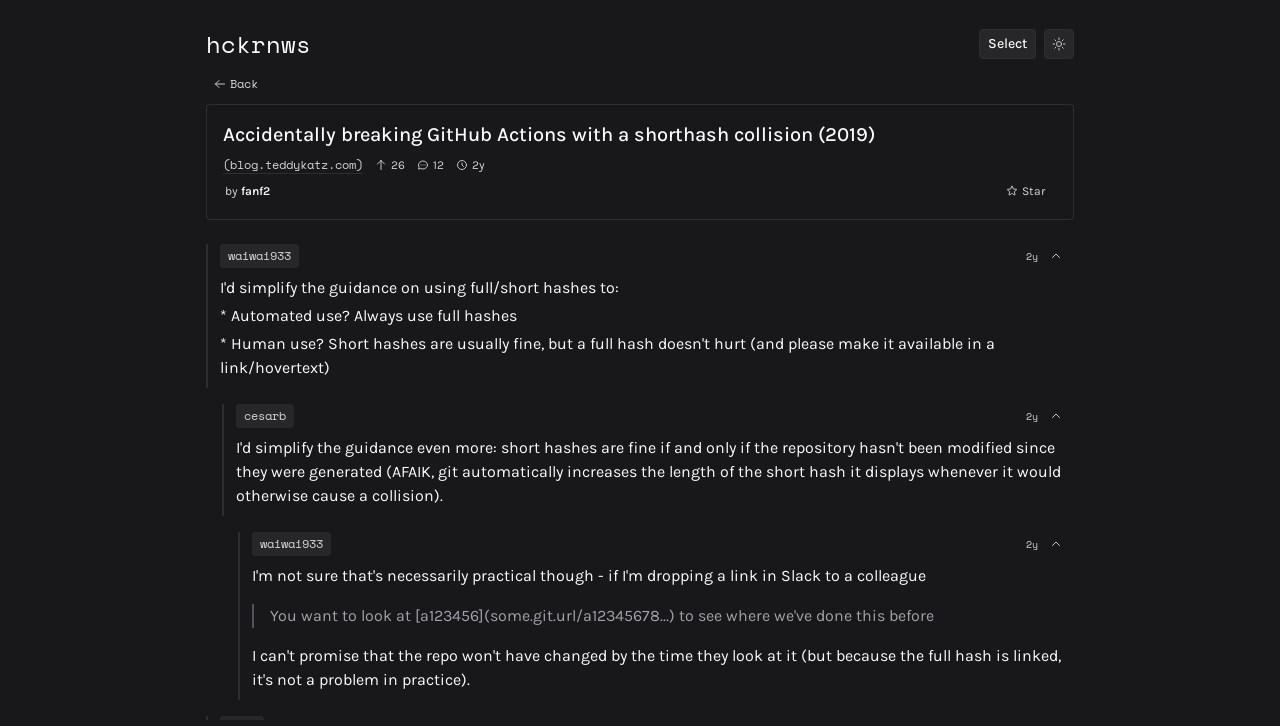

--- FILE ---
content_type: text/html; charset=utf-8
request_url: https://www.hckrnws.com/stories/40366602
body_size: 5832
content:
<!DOCTYPE html><html lang="en"><head><meta charSet="utf-8"/><meta name="robots" content="index,follow"/><meta name="description" content="hckrnws - A cleaner frontend for reading hackernews"/><meta name="twitter:card" content="summary_large_image"/><meta name="twitter:site" content="@JokingRajat"/><meta name="twitter:creator" content="@JokingRajat"/><meta property="og:title" content="hckrnws"/><meta property="og:description" content="hckrnws - A cleaner frontend for reading hackernews"/><meta property="og:url" content="https://hckrnws.com/"/><meta property="og:type" content="website"/><meta property="og:image" content="https://hckrnws.com//img/og/default.png"/><meta property="og:image:alt" content="hckrnws"/><meta property="og:locale" content="en_US"/><meta property="og:site_name" content="hckrnws"/><title>Accidentally breaking GitHub Actions with a shorthash collision (2019)<!-- --> - hckrnws</title><meta name="viewport" content="width=device-width, initial-scale=1.0"/><meta name="next-head-count" content="16"/><link href="/img/favicon.ico" rel="shortcut icon"/><link href="/img/meta/site.webmanifest" rel="manifest"/><link href="/img/meta/apple-touch-icon.png" rel="apple-touch-icon" sizes="180x180"/><link href="/img/meta/favicon-32x32.png" rel="icon" sizes="32x32" type="image/png"/><link href="/img/meta/favicon-16x16.png" rel="icon" sizes="16x16" type="image/png"/><meta name="theme-color" content="#fafafa" media="(prefers-color-scheme: light)"/><meta name="theme-color" content="#18181b" media="(prefers-color-scheme: dark)"/><link rel="preload" href="/_next/static/css/ac0908d634957a43.css" as="style"/><link rel="stylesheet" href="/_next/static/css/ac0908d634957a43.css" data-n-g=""/><noscript data-n-css=""></noscript><script defer="" nomodule="" src="/_next/static/chunks/polyfills-c67a75d1b6f99dc8.js"></script><script src="/_next/static/chunks/webpack-6c3759321fc0b2c3.js" defer=""></script><script src="/_next/static/chunks/framework-1b4fc531f06a7f60.js" defer=""></script><script src="/_next/static/chunks/main-3aa9f7eca0608b9c.js" defer=""></script><script src="/_next/static/chunks/pages/_app-117647acfc10a685.js" defer=""></script><script src="/_next/static/chunks/123-ddc50904930ebd86.js" defer=""></script><script src="/_next/static/chunks/pages/stories/%5Bid%5D-577d58daaaa07e3b.js" defer=""></script><script src="/_next/static/mFlaniyuhQmV34IBZbnsE/_buildManifest.js" defer=""></script><script src="/_next/static/mFlaniyuhQmV34IBZbnsE/_ssgManifest.js" defer=""></script></head><body class="antialiased bg-primary"><div id="__next"><script>!function(){try{var d=document.documentElement,n='data-theme',s='setAttribute';var e=localStorage.getItem('theme');if('system'===e||(!e&&false)){var t='(prefers-color-scheme: dark)',m=window.matchMedia(t);if(m.media!==t||m.matches){d.style.colorScheme = 'dark';d[s](n,'dark')}else{d.style.colorScheme = 'light';d[s](n,'light')}}else if(e){d[s](n,e|| '')}else{d[s](n,'dark')}if(e==='light'||e==='dark'||!e)d.style.colorScheme=e||'dark'}catch(e){}}()</script><main class="mx-auto flex flex-col min-h-screen p-4 bg-primary w-full md:w-5/6 overflow-x-hidden xl:w-[900px] "><h1 class="hidden">hckrnws</h1><div class="flex flex-col flex-1 mb-8"><button class="px-2 py-1 bg-transparent rounded flex items-center mb-2 w-fit group hover:bg-hover focus-visible:ring-1 focus-visible:ring-blue-500"><svg xmlns="http://www.w3.org/2000/svg" class="w-3 h-3 text-icon group-hover:text-primary" fill="none" viewBox="0 0 24 24" stroke="currentColor"><path stroke-linecap="round" stroke-linejoin="round" stroke-width="2" d="M10 19l-7-7m0 0l7-7m-7 7h18"></path></svg><span class="text-xs ml-1 font-mono text-secondary group-hover:text-primary">Back</span></button><div class="flex flex-col p-4 bg-primary border border-primary rounded"><h2 class="text-lg md:text-xl font-medium text-primary m-0 mb-1 font-sans">Accidentally breaking GitHub Actions with a shorthash collision (2019)</h2><div class="flex items-center"><a href="https://blog.teddykatz.com/2019/11/12/github-actions-dos.html" target="_blank" rel="noopener noreferrer" class="text-xs mr-3  max-w-[128px] md:max-w-full truncate md:whitespace-normal md:overflow-visible font-normal mb-0.5 border-b hover:text-primary border-primary w-fit font-mono text-secondary mt-0.5">(<!-- -->blog.teddykatz.com<!-- -->)</a><div class="flex justify-between w-full mt-0"><div class="flex items-center"><div class="flex items-center mr-2 p-1 pl-0"><svg xmlns="http://www.w3.org/2000/svg" fill="none" class="h-3 w-3 text-icon" viewBox="0 0 24 24" stroke="currentColor"><path stroke-linecap="round" stroke-linejoin="round" stroke-width="2" d="M5 10l7-7m0 0l7 7m-7-7v18"></path></svg><span class="text-xs ml-1 text-secondary font-sans">26</span></div><div class="flex items-center mr-2 p-1 pl-0"><svg xmlns="http://www.w3.org/2000/svg" class="h-3 w-3 text-icon" fill="none" viewBox="0 0 24 24" stroke="currentColor"><path stroke-linecap="round" stroke-linejoin="round" stroke-width="2" d="M8 12h.01M12 12h.01M16 12h.01M21 12c0 4.418-4.03 8-9 8a9.863 9.863 0 01-4.255-.949L3 20l1.395-3.72C3.512 15.042 3 13.574 3 12c0-4.418 4.03-8 9-8s9 3.582 9 8z"></path></svg><span class="text-xs ml-1 text-secondary font-sans">12</span></div><div class="flex items-center mr-2 p-1 pl-0"><svg xmlns="http://www.w3.org/2000/svg" class="h-3 w-3 text-icon" fill="none" viewBox="0 0 24 24" stroke="currentColor"><path stroke-linecap="round" stroke-linejoin="round" stroke-width="2" d="M12 8v4l3 3m6-3a9 9 0 11-18 0 9 9 0 0118 0z"></path></svg><span class="text-xs ml-1 text-secondary font-sans">2y</span></div></div></div></div><div class="flex items-center justify-between mt-0.5"><p class="text-xs ml-0.5 text-secondary font-normal font-sans">by <span class="font-semibold text-primary">fanf2</span></p><button class="flex mr-2 p-1 w-fit items-center cursor-default rounded border-none hover:bg-hover focus-visible:ring-1 focus-visible:ring-blue-500"><svg xmlns="http://www.w3.org/2000/svg" class="h-3 w-3 text-icon" fill="none" viewBox="0 0 24 24" stroke="currentColor"><path stroke-linecap="round" stroke-linejoin="round" stroke-width="2" d="M11.049 2.927c.3-.921 1.603-.921 1.902 0l1.519 4.674a1 1 0 00.95.69h4.915c.969 0 1.371 1.24.588 1.81l-3.976 2.888a1 1 0 00-.363 1.118l1.518 4.674c.3.922-.755 1.688-1.538 1.118l-3.976-2.888a1 1 0 00-1.176 0l-3.976 2.888c-.783.57-1.838-.197-1.538-1.118l1.518-4.674a1 1 0 00-.363-1.118l-3.976-2.888c-.784-.57-.38-1.81.588-1.81h4.914a1 1 0 00.951-.69l1.519-4.674z"></path></svg><span class="text-xs ml-1 text-secondary font-sans">Star</span></button></div></div><div class="mt-4"><div style="display:flex"><section class="pt-0 pr-2 pb-1 pl-3 flex flex-col my-2 relative w-full border-l-2  border-primary" style="margin-left:calc(16px * 0)"><div class="flex justify-between mb-2"><span class="text-xs text-secondary font-mono py-1 px-2 rounded flex items-center bg-secondary">waiwai933</span><div class="flex items-center"><span class="text-secondary font-mono text-[10px]">2y</span><button class="p-1 ml-2 group focus-visible:ring-1 focus-visible:ring-blue-500"><svg xmlns="http://www.w3.org/2000/svg" class="h-3 w-3 text-icon group-hover:text-primary" fill="none" viewBox="0 0 24 24" stroke="currentColor"><path stroke-linecap="round" stroke-linejoin="round" stroke-width="2" d="M5 15l7-7 7 7"></path></svg></button></div></div><div class="text-base font-sans [&amp;&gt;p]:mb-1 [&amp;&gt;p]:whitespace-pre-line [&amp;&gt;p&gt;a]:whitespace-pre-line [&amp;&gt;p&gt;a]:underline [&amp;&gt;p&gt;a]:text-link [&amp;&gt;pre]:whitespace-pre-line [&amp;&gt;pre]:p-2 [&amp;&gt;pre]:bg-code [&amp;&gt;pre]:rounded [&amp;&gt;pre]:my-2 [&amp;&gt;pre]:overflow-x-auto [&amp;&gt;pre]:border [&amp;&gt;pre]:border-primary [&amp;&gt;pre&gt;code]:font-mono [&amp;&gt;pre&gt;code]:text-xs md:[&amp;&gt;pre&gt;code]:text-sm text-primary"><p>I&#x27;d simplify the guidance on using full&#x2F;short hashes to:<p>* Automated use? Always use full hashes<p>* Human use? Short hashes are usually fine, but a full hash doesn&#x27;t hurt (and please make it available in a link&#x2F;hovertext)</div></section></div><div style="display:flex"><section class="pt-0 pr-2 pb-1 pl-3 flex flex-col my-2 relative w-full border-l-2  border-primary" style="margin-left:calc(16px * 1)"><div class="flex justify-between mb-2"><span class="text-xs text-secondary font-mono py-1 px-2 rounded flex items-center bg-secondary">cesarb</span><div class="flex items-center"><span class="text-secondary font-mono text-[10px]">2y</span><button class="p-1 ml-2 group focus-visible:ring-1 focus-visible:ring-blue-500"><svg xmlns="http://www.w3.org/2000/svg" class="h-3 w-3 text-icon group-hover:text-primary" fill="none" viewBox="0 0 24 24" stroke="currentColor"><path stroke-linecap="round" stroke-linejoin="round" stroke-width="2" d="M5 15l7-7 7 7"></path></svg></button></div></div><div class="text-base font-sans [&amp;&gt;p]:mb-1 [&amp;&gt;p]:whitespace-pre-line [&amp;&gt;p&gt;a]:whitespace-pre-line [&amp;&gt;p&gt;a]:underline [&amp;&gt;p&gt;a]:text-link [&amp;&gt;pre]:whitespace-pre-line [&amp;&gt;pre]:p-2 [&amp;&gt;pre]:bg-code [&amp;&gt;pre]:rounded [&amp;&gt;pre]:my-2 [&amp;&gt;pre]:overflow-x-auto [&amp;&gt;pre]:border [&amp;&gt;pre]:border-primary [&amp;&gt;pre&gt;code]:font-mono [&amp;&gt;pre&gt;code]:text-xs md:[&amp;&gt;pre&gt;code]:text-sm text-primary"><p>I&#x27;d simplify the guidance even more: short hashes are fine if and only if the repository hasn&#x27;t been modified since they were generated (AFAIK, git automatically increases the length of the short hash it displays whenever it would otherwise cause a collision).</div></section></div><div style="display:flex"><section class="pt-0 pr-2 pb-1 pl-3 flex flex-col my-2 relative w-full border-l-2  border-primary" style="margin-left:calc(16px * 2)"><div class="flex justify-between mb-2"><span class="text-xs text-secondary font-mono py-1 px-2 rounded flex items-center bg-secondary">waiwai933</span><div class="flex items-center"><span class="text-secondary font-mono text-[10px]">2y</span><button class="p-1 ml-2 group focus-visible:ring-1 focus-visible:ring-blue-500"><svg xmlns="http://www.w3.org/2000/svg" class="h-3 w-3 text-icon group-hover:text-primary" fill="none" viewBox="0 0 24 24" stroke="currentColor"><path stroke-linecap="round" stroke-linejoin="round" stroke-width="2" d="M5 15l7-7 7 7"></path></svg></button></div></div><div class="text-base font-sans [&amp;&gt;p]:mb-1 [&amp;&gt;p]:whitespace-pre-line [&amp;&gt;p&gt;a]:whitespace-pre-line [&amp;&gt;p&gt;a]:underline [&amp;&gt;p&gt;a]:text-link [&amp;&gt;pre]:whitespace-pre-line [&amp;&gt;pre]:p-2 [&amp;&gt;pre]:bg-code [&amp;&gt;pre]:rounded [&amp;&gt;pre]:my-2 [&amp;&gt;pre]:overflow-x-auto [&amp;&gt;pre]:border [&amp;&gt;pre]:border-primary [&amp;&gt;pre&gt;code]:font-mono [&amp;&gt;pre&gt;code]:text-xs md:[&amp;&gt;pre&gt;code]:text-sm text-primary"><p>I&#x27;m not sure that&#x27;s necessarily practical though - if I&#x27;m dropping a link in Slack to a colleague<p>&gt; You want to look at [a123456](some.git.url&#x2F;a12345678...) to see where we&#x27;ve done this before<p>I can&#x27;t promise that the repo won&#x27;t have changed by the time they look at it (but because the full hash is linked, it&#x27;s not a problem in practice).</div></section></div><div style="display:flex"><section class="pt-0 pr-2 pb-1 pl-3 flex flex-col my-2 relative w-full border-l-2  border-primary" style="margin-left:calc(16px * 0)"><div class="flex justify-between mb-2"><span class="text-xs text-secondary font-mono py-1 px-2 rounded flex items-center bg-secondary">mook</span><div class="flex items-center"><span class="text-secondary font-mono text-[10px]">2y</span><button class="p-1 ml-2 group focus-visible:ring-1 focus-visible:ring-blue-500"><svg xmlns="http://www.w3.org/2000/svg" class="h-3 w-3 text-icon group-hover:text-primary" fill="none" viewBox="0 0 24 24" stroke="currentColor"><path stroke-linecap="round" stroke-linejoin="round" stroke-width="2" d="M5 15l7-7 7 7"></path></svg></button></div></div><div class="text-base font-sans [&amp;&gt;p]:mb-1 [&amp;&gt;p]:whitespace-pre-line [&amp;&gt;p&gt;a]:whitespace-pre-line [&amp;&gt;p&gt;a]:underline [&amp;&gt;p&gt;a]:text-link [&amp;&gt;pre]:whitespace-pre-line [&amp;&gt;pre]:p-2 [&amp;&gt;pre]:bg-code [&amp;&gt;pre]:rounded [&amp;&gt;pre]:my-2 [&amp;&gt;pre]:overflow-x-auto [&amp;&gt;pre]:border [&amp;&gt;pre]:border-primary [&amp;&gt;pre&gt;code]:font-mono [&amp;&gt;pre&gt;code]:text-xs md:[&amp;&gt;pre&gt;code]:text-sm text-primary"><p>(2019), while Actions was in beta using a different syntax. Might still be interesting to read though.</div></section></div><div style="display:flex"><section class="pt-0 pr-2 pb-1 pl-3 flex flex-col my-2 relative w-full border-l-2  border-primary" style="margin-left:calc(16px * 0)"><div class="flex justify-between mb-2"><span class="text-xs text-secondary font-mono py-1 px-2 rounded flex items-center bg-secondary">twic</span><div class="flex items-center"><span class="text-secondary font-mono text-[10px]">2y</span><button class="p-1 ml-2 group focus-visible:ring-1 focus-visible:ring-blue-500"><svg xmlns="http://www.w3.org/2000/svg" class="h-3 w-3 text-icon group-hover:text-primary" fill="none" viewBox="0 0 24 24" stroke="currentColor"><path stroke-linecap="round" stroke-linejoin="round" stroke-width="2" d="M5 15l7-7 7 7"></path></svg></button></div></div><div class="text-base font-sans [&amp;&gt;p]:mb-1 [&amp;&gt;p]:whitespace-pre-line [&amp;&gt;p&gt;a]:whitespace-pre-line [&amp;&gt;p&gt;a]:underline [&amp;&gt;p&gt;a]:text-link [&amp;&gt;pre]:whitespace-pre-line [&amp;&gt;pre]:p-2 [&amp;&gt;pre]:bg-code [&amp;&gt;pre]:rounded [&amp;&gt;pre]:my-2 [&amp;&gt;pre]:overflow-x-auto [&amp;&gt;pre]:border [&amp;&gt;pre]:border-primary [&amp;&gt;pre&gt;code]:font-mono [&amp;&gt;pre&gt;code]:text-xs md:[&amp;&gt;pre&gt;code]:text-sm text-primary"><p>&gt; To get the collision to affect anything on GitHub, I needed to push it to the actions&#x2F;docker repo. This posed a problem, because I didn’t have write access to the actions&#x2F;docker repo. However, I realized I could get around that issue by forking the actions&#x2F;docker repo and pushing a commit to my fork (since GitHub shares commits between forks and parent repositories).<p>It does what?!?!<p>So if i have a repo which does not contain commit abcdef, and some random evil bastard forks it, and adds a commit abcdef, then users can ask for commit abcdef from my repository, and get the commit the evil guy added? That seems surprising and bad!</div></section></div><div style="display:flex"><section class="pt-0 pr-2 pb-1 pl-3 flex flex-col my-2 relative w-full border-l-2  border-primary" style="margin-left:calc(16px * 1)"><div class="flex justify-between mb-2"><span class="text-xs text-secondary font-mono py-1 px-2 rounded flex items-center bg-secondary">ackfoobar</span><div class="flex items-center"><span class="text-secondary font-mono text-[10px]">2y</span><button class="p-1 ml-2 group focus-visible:ring-1 focus-visible:ring-blue-500"><svg xmlns="http://www.w3.org/2000/svg" class="h-3 w-3 text-icon group-hover:text-primary" fill="none" viewBox="0 0 24 24" stroke="currentColor"><path stroke-linecap="round" stroke-linejoin="round" stroke-width="2" d="M5 15l7-7 7 7"></path></svg></button></div></div><div class="text-base font-sans [&amp;&gt;p]:mb-1 [&amp;&gt;p]:whitespace-pre-line [&amp;&gt;p&gt;a]:whitespace-pre-line [&amp;&gt;p&gt;a]:underline [&amp;&gt;p&gt;a]:text-link [&amp;&gt;pre]:whitespace-pre-line [&amp;&gt;pre]:p-2 [&amp;&gt;pre]:bg-code [&amp;&gt;pre]:rounded [&amp;&gt;pre]:my-2 [&amp;&gt;pre]:overflow-x-auto [&amp;&gt;pre]:border [&amp;&gt;pre]:border-primary [&amp;&gt;pre&gt;code]:font-mono [&amp;&gt;pre&gt;code]:text-xs md:[&amp;&gt;pre&gt;code]:text-sm text-primary"><p>I tried it (with short&#x2F;full commit hash). GitHub gives a warning:<p>&gt; This commit does not belong to any branch on this repository, and may belong to a fork outside of the repository.</div></section></div><div style="display:flex"><section class="pt-0 pr-2 pb-1 pl-3 flex flex-col my-2 relative w-full border-l-2  border-primary" style="margin-left:calc(16px * 0)"><div class="flex justify-between mb-2"><span class="text-xs text-secondary font-mono py-1 px-2 rounded flex items-center bg-secondary">orf</span><div class="flex items-center"><span class="text-secondary font-mono text-[10px]">2y</span><button class="p-1 ml-2 group focus-visible:ring-1 focus-visible:ring-blue-500"><svg xmlns="http://www.w3.org/2000/svg" class="h-3 w-3 text-icon group-hover:text-primary" fill="none" viewBox="0 0 24 24" stroke="currentColor"><path stroke-linecap="round" stroke-linejoin="round" stroke-width="2" d="M5 15l7-7 7 7"></path></svg></button></div></div><div class="text-base font-sans [&amp;&gt;p]:mb-1 [&amp;&gt;p]:whitespace-pre-line [&amp;&gt;p&gt;a]:whitespace-pre-line [&amp;&gt;p&gt;a]:underline [&amp;&gt;p&gt;a]:text-link [&amp;&gt;pre]:whitespace-pre-line [&amp;&gt;pre]:p-2 [&amp;&gt;pre]:bg-code [&amp;&gt;pre]:rounded [&amp;&gt;pre]:my-2 [&amp;&gt;pre]:overflow-x-auto [&amp;&gt;pre]:border [&amp;&gt;pre]:border-primary [&amp;&gt;pre&gt;code]:font-mono [&amp;&gt;pre&gt;code]:text-xs md:[&amp;&gt;pre&gt;code]:text-sm text-primary"><p>I remember when GitHub actions was based on HCL. They switched to YAML pretty quickly and have never talked much about why.<p>I always thought HCL was a fairly smart&#x2F;interesting choice, and I’ve always wondered if they backed out because users were unfamiliar with HCL, the ecosystem wasn’t ready for HCL, or something else.</div></section></div><div style="display:flex"><section class="pt-0 pr-2 pb-1 pl-3 flex flex-col my-2 relative w-full border-l-2  border-primary" style="margin-left:calc(16px * 0)"><div class="flex justify-between mb-2"><span class="text-xs text-secondary font-mono py-1 px-2 rounded flex items-center bg-secondary">cesarb</span><div class="flex items-center"><span class="text-secondary font-mono text-[10px]">2y</span><button class="p-1 ml-2 group focus-visible:ring-1 focus-visible:ring-blue-500"><svg xmlns="http://www.w3.org/2000/svg" class="h-3 w-3 text-icon group-hover:text-primary" fill="none" viewBox="0 0 24 24" stroke="currentColor"><path stroke-linecap="round" stroke-linejoin="round" stroke-width="2" d="M5 15l7-7 7 7"></path></svg></button></div></div><div class="text-base font-sans [&amp;&gt;p]:mb-1 [&amp;&gt;p]:whitespace-pre-line [&amp;&gt;p&gt;a]:whitespace-pre-line [&amp;&gt;p&gt;a]:underline [&amp;&gt;p&gt;a]:text-link [&amp;&gt;pre]:whitespace-pre-line [&amp;&gt;pre]:p-2 [&amp;&gt;pre]:bg-code [&amp;&gt;pre]:rounded [&amp;&gt;pre]:my-2 [&amp;&gt;pre]:overflow-x-auto [&amp;&gt;pre]:border [&amp;&gt;pre]:border-primary [&amp;&gt;pre&gt;code]:font-mono [&amp;&gt;pre&gt;code]:text-xs md:[&amp;&gt;pre&gt;code]:text-sm text-primary"><p>It doesn&#x27;t seem to have been mentioned in this article, but AFAIK git detects when a collision happens, and automatically generates a longer shorthash for that commit. Of course, that doesn&#x27;t fix shorthashes generated before the colliding object was added.</div></section></div><div style="display:flex"><section class="pt-0 pr-2 pb-1 pl-3 flex flex-col my-2 relative w-full border-l-2  border-primary" style="margin-left:calc(16px * 0)"><div class="flex justify-between mb-2"><span class="text-xs text-secondary font-mono py-1 px-2 rounded flex items-center bg-secondary">ackfoobar</span><div class="flex items-center"><span class="text-secondary font-mono text-[10px]">2y</span><button class="p-1 ml-2 group focus-visible:ring-1 focus-visible:ring-blue-500"><svg xmlns="http://www.w3.org/2000/svg" class="h-3 w-3 text-icon group-hover:text-primary" fill="none" viewBox="0 0 24 24" stroke="currentColor"><path stroke-linecap="round" stroke-linejoin="round" stroke-width="2" d="M5 15l7-7 7 7"></path></svg></button></div></div><div class="text-base font-sans [&amp;&gt;p]:mb-1 [&amp;&gt;p]:whitespace-pre-line [&amp;&gt;p&gt;a]:whitespace-pre-line [&amp;&gt;p&gt;a]:underline [&amp;&gt;p&gt;a]:text-link [&amp;&gt;pre]:whitespace-pre-line [&amp;&gt;pre]:p-2 [&amp;&gt;pre]:bg-code [&amp;&gt;pre]:rounded [&amp;&gt;pre]:my-2 [&amp;&gt;pre]:overflow-x-auto [&amp;&gt;pre]:border [&amp;&gt;pre]:border-primary [&amp;&gt;pre&gt;code]:font-mono [&amp;&gt;pre&gt;code]:text-xs md:[&amp;&gt;pre&gt;code]:text-sm text-primary"><p>From the same author: <a href="https:&#x2F;&#x2F;github.com&#x2F;not-an-aardvark&#x2F;lucky-commit">https:&#x2F;&#x2F;github.com&#x2F;not-an-aardvark&#x2F;lucky-commit</a>
a tool for generating commits with specific shorthashes.</div></section></div><div style="display:flex"><section class="pt-0 pr-2 pb-1 pl-3 flex flex-col my-2 relative w-full border-l-2  border-primary" style="margin-left:calc(16px * 0)"><div class="flex justify-between mb-2"><span class="text-xs text-secondary font-mono py-1 px-2 rounded flex items-center bg-secondary">thangngoc89</span><div class="flex items-center"><span class="text-secondary font-mono text-[10px]">2y</span><button class="p-1 ml-2 group focus-visible:ring-1 focus-visible:ring-blue-500"><svg xmlns="http://www.w3.org/2000/svg" class="h-3 w-3 text-icon group-hover:text-primary" fill="none" viewBox="0 0 24 24" stroke="currentColor"><path stroke-linecap="round" stroke-linejoin="round" stroke-width="2" d="M5 15l7-7 7 7"></path></svg></button></div></div><div class="text-base font-sans [&amp;&gt;p]:mb-1 [&amp;&gt;p]:whitespace-pre-line [&amp;&gt;p&gt;a]:whitespace-pre-line [&amp;&gt;p&gt;a]:underline [&amp;&gt;p&gt;a]:text-link [&amp;&gt;pre]:whitespace-pre-line [&amp;&gt;pre]:p-2 [&amp;&gt;pre]:bg-code [&amp;&gt;pre]:rounded [&amp;&gt;pre]:my-2 [&amp;&gt;pre]:overflow-x-auto [&amp;&gt;pre]:border [&amp;&gt;pre]:border-primary [&amp;&gt;pre&gt;code]:font-mono [&amp;&gt;pre&gt;code]:text-xs md:[&amp;&gt;pre&gt;code]:text-sm text-primary"><p>Thank you for a very detailed write up. Here I am using shorthash for Docker image tags. I guess I will fix this asap.</div></section></div><div style="display:flex"><section class="pt-0 pr-2 pb-1 pl-3 flex flex-col my-2 relative w-full border-l-2  border-primary" style="margin-left:calc(16px * 1)"><div class="flex justify-between mb-2"><span class="text-xs text-secondary font-mono py-1 px-2 rounded flex items-center bg-secondary">demurgos</span><div class="flex items-center"><span class="text-secondary font-mono text-[10px]">2y</span><button class="p-1 ml-2 group focus-visible:ring-1 focus-visible:ring-blue-500"><svg xmlns="http://www.w3.org/2000/svg" class="h-3 w-3 text-icon group-hover:text-primary" fill="none" viewBox="0 0 24 24" stroke="currentColor"><path stroke-linecap="round" stroke-linejoin="round" stroke-width="2" d="M5 15l7-7 7 7"></path></svg></button></div></div><div class="text-base font-sans [&amp;&gt;p]:mb-1 [&amp;&gt;p]:whitespace-pre-line [&amp;&gt;p&gt;a]:whitespace-pre-line [&amp;&gt;p&gt;a]:underline [&amp;&gt;p&gt;a]:text-link [&amp;&gt;pre]:whitespace-pre-line [&amp;&gt;pre]:p-2 [&amp;&gt;pre]:bg-code [&amp;&gt;pre]:rounded [&amp;&gt;pre]:my-2 [&amp;&gt;pre]:overflow-x-auto [&amp;&gt;pre]:border [&amp;&gt;pre]:border-primary [&amp;&gt;pre&gt;code]:font-mono [&amp;&gt;pre&gt;code]:text-xs md:[&amp;&gt;pre&gt;code]:text-sm text-primary"><p>Ideally Docker would support a lockfile format so you don&#x27;t have to manually manage the hashes. I&#x27;m still surprised how commonly people use named Docker tags when Docker Hub let&#x27;s you mutate the corresponding image.<p>In the meantime, the article is right that you should use the full-length digests for situations where you care about reproducibility.</div></section></div><div style="display:flex"><section class="pt-0 pr-2 pb-1 pl-3 flex flex-col my-2 relative w-full border-l-2  border-primary" style="margin-left:calc(16px * 2)"><div class="flex justify-between mb-2"><span class="text-xs text-secondary font-mono py-1 px-2 rounded flex items-center bg-secondary">thangngoc89</span><div class="flex items-center"><span class="text-secondary font-mono text-[10px]">2y</span><button class="p-1 ml-2 group focus-visible:ring-1 focus-visible:ring-blue-500"><svg xmlns="http://www.w3.org/2000/svg" class="h-3 w-3 text-icon group-hover:text-primary" fill="none" viewBox="0 0 24 24" stroke="currentColor"><path stroke-linecap="round" stroke-linejoin="round" stroke-width="2" d="M5 15l7-7 7 7"></path></svg></button></div></div><div class="text-base font-sans [&amp;&gt;p]:mb-1 [&amp;&gt;p]:whitespace-pre-line [&amp;&gt;p&gt;a]:whitespace-pre-line [&amp;&gt;p&gt;a]:underline [&amp;&gt;p&gt;a]:text-link [&amp;&gt;pre]:whitespace-pre-line [&amp;&gt;pre]:p-2 [&amp;&gt;pre]:bg-code [&amp;&gt;pre]:rounded [&amp;&gt;pre]:my-2 [&amp;&gt;pre]:overflow-x-auto [&amp;&gt;pre]:border [&amp;&gt;pre]:border-primary [&amp;&gt;pre&gt;code]:font-mono [&amp;&gt;pre&gt;code]:text-xs md:[&amp;&gt;pre&gt;code]:text-sm text-primary"><p>Anytime you run apt install&#x2F;apk install, your Docker image became unreproducible. I mainly use shorthash for easy manual inspection. The Dockerhub is set to clean up images older than 2 months so the risk if shorthash collision is very low (but not impossible)</div></section></div><div style="display:flex"><section class="pt-0 pr-2 pb-1 pl-3 flex flex-col my-2 relative w-full border-l-2  border-primary" style="margin-left:calc(16px * 0)"><div class="flex justify-between mb-2"><span class="text-xs text-secondary font-mono py-1 px-2 rounded flex items-center bg-secondary">resource_waste</span><div class="flex items-center"><span class="text-secondary font-mono text-[10px]">2y</span><button class="p-1 ml-2 group focus-visible:ring-1 focus-visible:ring-blue-500"><svg xmlns="http://www.w3.org/2000/svg" class="h-3 w-3 text-icon group-hover:text-primary" fill="none" viewBox="0 0 24 24" stroke="currentColor"><path stroke-linecap="round" stroke-linejoin="round" stroke-width="2" d="M5 15l7-7 7 7"></path></svg></button></div></div><div class="text-base font-sans [&amp;&gt;p]:mb-1 [&amp;&gt;p]:whitespace-pre-line [&amp;&gt;p&gt;a]:whitespace-pre-line [&amp;&gt;p&gt;a]:underline [&amp;&gt;p&gt;a]:text-link [&amp;&gt;pre]:whitespace-pre-line [&amp;&gt;pre]:p-2 [&amp;&gt;pre]:bg-code [&amp;&gt;pre]:rounded [&amp;&gt;pre]:my-2 [&amp;&gt;pre]:overflow-x-auto [&amp;&gt;pre]:border [&amp;&gt;pre]:border-primary [&amp;&gt;pre&gt;code]:font-mono [&amp;&gt;pre&gt;code]:text-xs md:[&amp;&gt;pre&gt;code]:text-sm text-primary"><p>Is anyone actually building more on Microsoft services? I have been withdrawing as much stuff as possible from anything Microsoft owns.<p>The writing is on the wall with their abuse of customers on Windows 11.<p>Microsoft gives me AOL vibes, where the ancient customers will be squeezed until the end.</div></section></div><div style="display:flex"><section class="pt-0 pr-2 pb-1 pl-3 flex flex-col my-2 relative w-full border-l-2  border-primary" style="margin-left:calc(16px * 0)"><div class="flex justify-between mb-2"><span class="text-xs text-secondary font-mono py-1 px-2 rounded flex items-center bg-secondary">TheRealPomax</span><div class="flex items-center"><span class="text-secondary font-mono text-[10px]">2y</span><button class="p-1 ml-2 group focus-visible:ring-1 focus-visible:ring-blue-500"><svg xmlns="http://www.w3.org/2000/svg" class="h-3 w-3 text-icon group-hover:text-primary" fill="none" viewBox="0 0 24 24" stroke="currentColor"><path stroke-linecap="round" stroke-linejoin="round" stroke-width="2" d="M5 15l7-7 7 7"></path></svg></button></div></div><div class="text-base font-sans [&amp;&gt;p]:mb-1 [&amp;&gt;p]:whitespace-pre-line [&amp;&gt;p&gt;a]:whitespace-pre-line [&amp;&gt;p&gt;a]:underline [&amp;&gt;p&gt;a]:text-link [&amp;&gt;pre]:whitespace-pre-line [&amp;&gt;pre]:p-2 [&amp;&gt;pre]:bg-code [&amp;&gt;pre]:rounded [&amp;&gt;pre]:my-2 [&amp;&gt;pre]:overflow-x-auto [&amp;&gt;pre]:border [&amp;&gt;pre]:border-primary [&amp;&gt;pre&gt;code]:font-mono [&amp;&gt;pre&gt;code]:text-xs md:[&amp;&gt;pre&gt;code]:text-sm text-primary"><p>This needs a [2019] in the title.</div></section></div><div style="display:flex"><section class="pt-0 pr-2 pb-1 pl-3 flex flex-col my-2 relative w-full border-l-2  border-primary" style="margin-left:calc(16px * 0)"><div class="flex justify-between mb-2"><span class="text-xs text-secondary font-mono py-1 px-2 rounded flex items-center bg-secondary">mdaniel</span><div class="flex items-center"><span class="text-secondary font-mono text-[10px]">2y</span><button class="p-1 ml-2 group focus-visible:ring-1 focus-visible:ring-blue-500"><svg xmlns="http://www.w3.org/2000/svg" class="h-3 w-3 text-icon group-hover:text-primary" fill="none" viewBox="0 0 24 24" stroke="currentColor"><path stroke-linecap="round" stroke-linejoin="round" stroke-width="2" d="M5 15l7-7 7 7"></path></svg></button></div></div><div class="text-base font-sans [&amp;&gt;p]:mb-1 [&amp;&gt;p]:whitespace-pre-line [&amp;&gt;p&gt;a]:whitespace-pre-line [&amp;&gt;p&gt;a]:underline [&amp;&gt;p&gt;a]:text-link [&amp;&gt;pre]:whitespace-pre-line [&amp;&gt;pre]:p-2 [&amp;&gt;pre]:bg-code [&amp;&gt;pre]:rounded [&amp;&gt;pre]:my-2 [&amp;&gt;pre]:overflow-x-auto [&amp;&gt;pre]:border [&amp;&gt;pre]:border-primary [&amp;&gt;pre&gt;code]:font-mono [&amp;&gt;pre&gt;code]:text-xs md:[&amp;&gt;pre&gt;code]:text-sm text-primary"><p>(2019)</div></section></div><div style="display:flex"><section class="pt-0 pr-2 pb-1 pl-3 flex flex-col my-2 relative w-full border-l-2  border-primary" style="margin-left:calc(16px * 0)"><p class="font-mono text-secondary text-sm">Comment was deleted :(</p></section></div><div style="display:flex"><section class="pt-0 pr-2 pb-1 pl-3 flex flex-col my-2 relative w-full border-l-2  border-primary" style="margin-left:calc(16px * 0)"><p class="font-mono text-secondary text-sm">Comment was deleted :(</p></section></div></div></div><div class="mt-auto flex justify-between items-center flex-none"><p class="text-xs text-secondary">Crafted by<!-- --> <a href="https://rajatkulkarni.dev/" target="_blank" rel="noreferrer noopener" class="hover:text-primary">Rajat</a></p><a href="https://github.com/rajatkulkarni95/hckrnws" target="_blank" rel="noreferrer noopener" class="text-xs text-secondary hover:text-primary">Source Code</a></div></main></div><script id="__NEXT_DATA__" type="application/json">{"props":{"pageProps":{"errorCode":false,"data":{"id":40366602,"title":"Accidentally breaking GitHub Actions with a shorthash collision (2019)","points":26,"user":"fanf2","time":1715779442,"time_ago":"2 years ago","type":"link","content":"","comments":[{"id":40368594,"user":"waiwai933","time":1715788474,"time_ago":"2 years ago","type":"comment","content":"\u003cp\u003eI\u0026#x27;d simplify the guidance on using full\u0026#x2F;short hashes to:\u003cp\u003e* Automated use? Always use full hashes\u003cp\u003e* Human use? Short hashes are usually fine, but a full hash doesn\u0026#x27;t hurt (and please make it available in a link\u0026#x2F;hovertext)","comments":[{"id":40368826,"user":"cesarb","time":1715789373,"time_ago":"2 years ago","type":"comment","content":"\u003cp\u003eI\u0026#x27;d simplify the guidance even more: short hashes are fine if and only if the repository hasn\u0026#x27;t been modified since they were generated (AFAIK, git automatically increases the length of the short hash it displays whenever it would otherwise cause a collision).","comments":[{"id":40368960,"user":"waiwai933","time":1715789959,"time_ago":"2 years ago","type":"comment","content":"\u003cp\u003eI\u0026#x27;m not sure that\u0026#x27;s necessarily practical though - if I\u0026#x27;m dropping a link in Slack to a colleague\u003cp\u003e\u0026gt; You want to look at [a123456](some.git.url\u0026#x2F;a12345678...) to see where we\u0026#x27;ve done this before\u003cp\u003eI can\u0026#x27;t promise that the repo won\u0026#x27;t have changed by the time they look at it (but because the full hash is linked, it\u0026#x27;s not a problem in practice).","comments":[],"comments_count":0,"level":2,"url":"item?id=40368960"}],"comments_count":1,"level":1,"url":"item?id=40368826"}],"comments_count":2,"level":0,"url":"item?id=40368594"},{"id":40368531,"user":"mook","time":1715788207,"time_ago":"2 years ago","type":"comment","content":"\u003cp\u003e(2019), while Actions was in beta using a different syntax. Might still be interesting to read though.","comments":[],"comments_count":0,"level":0,"url":"item?id=40368531"},{"id":40370216,"user":"twic","time":1715795727,"time_ago":"2 years ago","type":"comment","content":"\u003cp\u003e\u0026gt; To get the collision to affect anything on GitHub, I needed to push it to the actions\u0026#x2F;docker repo. This posed a problem, because I didn’t have write access to the actions\u0026#x2F;docker repo. However, I realized I could get around that issue by forking the actions\u0026#x2F;docker repo and pushing a commit to my fork (since GitHub shares commits between forks and parent repositories).\u003cp\u003eIt does what?!?!\u003cp\u003eSo if i have a repo which does not contain commit abcdef, and some random evil bastard forks it, and adds a commit abcdef, then users can ask for commit abcdef from my repository, and get the commit the evil guy added? That seems surprising and bad!","comments":[{"id":40370460,"user":"ackfoobar","time":1715797003,"time_ago":"2 years ago","type":"comment","content":"\u003cp\u003eI tried it (with short\u0026#x2F;full commit hash). GitHub gives a warning:\u003cp\u003e\u0026gt; This commit does not belong to any branch on this repository, and may belong to a fork outside of the repository.","comments":[],"comments_count":0,"level":1,"url":"item?id=40370460"}],"comments_count":1,"level":0,"url":"item?id=40370216"},{"id":40369211,"user":"orf","time":1715791173,"time_ago":"2 years ago","type":"comment","content":"\u003cp\u003eI remember when GitHub actions was based on HCL. They switched to YAML pretty quickly and have never talked much about why.\u003cp\u003eI always thought HCL was a fairly smart\u0026#x2F;interesting choice, and I’ve always wondered if they backed out because users were unfamiliar with HCL, the ecosystem wasn’t ready for HCL, or something else.","comments":[],"comments_count":0,"level":0,"url":"item?id=40369211"},{"id":40368775,"user":"cesarb","time":1715789169,"time_ago":"2 years ago","type":"comment","content":"\u003cp\u003eIt doesn\u0026#x27;t seem to have been mentioned in this article, but AFAIK git detects when a collision happens, and automatically generates a longer shorthash for that commit. Of course, that doesn\u0026#x27;t fix shorthashes generated before the colliding object was added.","comments":[],"comments_count":0,"level":0,"url":"item?id=40368775"},{"id":40368880,"user":"ackfoobar","time":1715789576,"time_ago":"2 years ago","type":"comment","content":"\u003cp\u003eFrom the same author: \u003ca href=\"https:\u0026#x2F;\u0026#x2F;github.com\u0026#x2F;not-an-aardvark\u0026#x2F;lucky-commit\"\u003ehttps:\u0026#x2F;\u0026#x2F;github.com\u0026#x2F;not-an-aardvark\u0026#x2F;lucky-commit\u003c/a\u003e\na tool for generating commits with specific shorthashes.","comments":[],"comments_count":0,"level":0,"url":"item?id=40368880"},{"id":40368336,"user":"thangngoc89","time":1715787418,"time_ago":"2 years ago","type":"comment","content":"\u003cp\u003eThank you for a very detailed write up. Here I am using shorthash for Docker image tags. I guess I will fix this asap.","comments":[{"id":40368484,"user":"demurgos","time":1715788019,"time_ago":"2 years ago","type":"comment","content":"\u003cp\u003eIdeally Docker would support a lockfile format so you don\u0026#x27;t have to manually manage the hashes. I\u0026#x27;m still surprised how commonly people use named Docker tags when Docker Hub let\u0026#x27;s you mutate the corresponding image.\u003cp\u003eIn the meantime, the article is right that you should use the full-length digests for situations where you care about reproducibility.","comments":[{"id":40368568,"user":"thangngoc89","time":1715788370,"time_ago":"2 years ago","type":"comment","content":"\u003cp\u003eAnytime you run apt install\u0026#x2F;apk install, your Docker image became unreproducible. I mainly use shorthash for easy manual inspection. The Dockerhub is set to clean up images older than 2 months so the risk if shorthash collision is very low (but not impossible)","comments":[],"comments_count":0,"level":2,"url":"item?id=40368568"}],"comments_count":1,"level":1,"url":"item?id=40368484"}],"comments_count":2,"level":0,"url":"item?id=40368336"},{"id":40368931,"user":"resource_waste","time":1715789773,"time_ago":"2 years ago","type":"comment","content":"\u003cp\u003eIs anyone actually building more on Microsoft services? I have been withdrawing as much stuff as possible from anything Microsoft owns.\u003cp\u003eThe writing is on the wall with their abuse of customers on Windows 11.\u003cp\u003eMicrosoft gives me AOL vibes, where the ancient customers will be squeezed until the end.","comments":[],"comments_count":0,"level":0,"url":"item?id=40368931"},{"id":40368620,"user":"TheRealPomax","time":1715788593,"time_ago":"2 years ago","type":"comment","content":"\u003cp\u003eThis needs a [2019] in the title.","comments":[],"comments_count":0,"level":0,"url":"item?id=40368620"},{"id":40368534,"user":"mdaniel","time":1715788210,"time_ago":"2 years ago","type":"comment","content":"\u003cp\u003e(2019)","comments":[],"comments_count":0,"level":0,"url":"item?id=40368534"},{"id":40369190,"time":1715791088,"time_ago":"2 years ago","type":"comment","content":"[deleted]","deleted":true,"comments":[],"comments_count":0,"level":0,"url":"item?id=40369190"},{"id":40369480,"time":1715792291,"time_ago":"2 years ago","type":"comment","content":"[deleted]","deleted":true,"comments":[],"comments_count":0,"level":0,"url":"item?id=40369480"}],"comments_count":17,"url":"https://blog.teddykatz.com/2019/11/12/github-actions-dos.html","domain":"blog.teddykatz.com"}},"__N_SSP":true},"page":"/stories/[id]","query":{"id":"40366602"},"buildId":"mFlaniyuhQmV34IBZbnsE","isFallback":false,"gssp":true,"scriptLoader":[]}</script></body></html>

--- FILE ---
content_type: text/css; charset=utf-8
request_url: https://www.hckrnws.com/_next/static/css/ac0908d634957a43.css
body_size: 3452
content:
/*
! tailwindcss v3.2.7 | MIT License | https://tailwindcss.com
*/*,:after,:before{box-sizing:border-box;border:0 solid #e5e7eb}:after,:before{--tw-content:""}html{line-height:1.5;-webkit-text-size-adjust:100%;-moz-tab-size:4;-o-tab-size:4;tab-size:4;font-family:Karla,ui-sans-serif,system-ui,-apple-system,BlinkMacSystemFont,Segoe UI,Roboto,Helvetica Neue,Arial,Noto Sans,sans-serif,Apple Color Emoji,Segoe UI Emoji,Segoe UI Symbol,Noto Color Emoji;font-feature-settings:normal}body{margin:0;line-height:inherit}hr{height:0;color:inherit;border-top-width:1px}abbr:where([title]){-webkit-text-decoration:underline dotted;text-decoration:underline dotted}h1,h2,h3,h4,h5,h6{font-size:inherit;font-weight:inherit}a{color:inherit;text-decoration:inherit}b,strong{font-weight:bolder}code,kbd,pre,samp{font-family:Space Mono,ui-monospace,SFMono-Regular,Menlo,Monaco,Consolas,Liberation Mono,Courier New,monospace;font-size:1em}small{font-size:80%}sub,sup{font-size:75%;line-height:0;position:relative;vertical-align:baseline}sub{bottom:-.25em}sup{top:-.5em}table{text-indent:0;border-color:inherit;border-collapse:collapse}button,input,optgroup,select,textarea{font-family:inherit;font-size:100%;font-weight:inherit;line-height:inherit;color:inherit;margin:0;padding:0}button,select{text-transform:none}[type=button],[type=reset],[type=submit],button{-webkit-appearance:button;background-color:transparent;background-image:none}:-moz-focusring{outline:auto}:-moz-ui-invalid{box-shadow:none}progress{vertical-align:baseline}::-webkit-inner-spin-button,::-webkit-outer-spin-button{height:auto}[type=search]{-webkit-appearance:textfield;outline-offset:-2px}::-webkit-search-decoration{-webkit-appearance:none}::-webkit-file-upload-button{-webkit-appearance:button;font:inherit}summary{display:list-item}blockquote,dd,dl,figure,h1,h2,h3,h4,h5,h6,hr,p,pre{margin:0}fieldset{margin:0}fieldset,legend{padding:0}menu,ol,ul{list-style:none;margin:0;padding:0}textarea{resize:vertical}input::-moz-placeholder,textarea::-moz-placeholder{opacity:1;color:#9ca3af}input::placeholder,textarea::placeholder{opacity:1;color:#9ca3af}[role=button],button{cursor:pointer}:disabled{cursor:default}audio,canvas,embed,iframe,img,object,svg,video{display:block;vertical-align:middle}img,video{max-width:100%;height:auto}[hidden]{display:none}*,:after,:before{--tw-border-spacing-x:0;--tw-border-spacing-y:0;--tw-translate-x:0;--tw-translate-y:0;--tw-rotate:0;--tw-skew-x:0;--tw-skew-y:0;--tw-scale-x:1;--tw-scale-y:1;--tw-pan-x: ;--tw-pan-y: ;--tw-pinch-zoom: ;--tw-scroll-snap-strictness:proximity;--tw-ordinal: ;--tw-slashed-zero: ;--tw-numeric-figure: ;--tw-numeric-spacing: ;--tw-numeric-fraction: ;--tw-ring-inset: ;--tw-ring-offset-width:0px;--tw-ring-offset-color:#fff;--tw-ring-color:rgba(59,130,246,.5);--tw-ring-offset-shadow:0 0 #0000;--tw-ring-shadow:0 0 #0000;--tw-shadow:0 0 #0000;--tw-shadow-colored:0 0 #0000;--tw-blur: ;--tw-brightness: ;--tw-contrast: ;--tw-grayscale: ;--tw-hue-rotate: ;--tw-invert: ;--tw-saturate: ;--tw-sepia: ;--tw-drop-shadow: ;--tw-backdrop-blur: ;--tw-backdrop-brightness: ;--tw-backdrop-contrast: ;--tw-backdrop-grayscale: ;--tw-backdrop-hue-rotate: ;--tw-backdrop-invert: ;--tw-backdrop-opacity: ;--tw-backdrop-saturate: ;--tw-backdrop-sepia: }::backdrop{--tw-border-spacing-x:0;--tw-border-spacing-y:0;--tw-translate-x:0;--tw-translate-y:0;--tw-rotate:0;--tw-skew-x:0;--tw-skew-y:0;--tw-scale-x:1;--tw-scale-y:1;--tw-pan-x: ;--tw-pan-y: ;--tw-pinch-zoom: ;--tw-scroll-snap-strictness:proximity;--tw-ordinal: ;--tw-slashed-zero: ;--tw-numeric-figure: ;--tw-numeric-spacing: ;--tw-numeric-fraction: ;--tw-ring-inset: ;--tw-ring-offset-width:0px;--tw-ring-offset-color:#fff;--tw-ring-color:rgba(59,130,246,.5);--tw-ring-offset-shadow:0 0 #0000;--tw-ring-shadow:0 0 #0000;--tw-shadow:0 0 #0000;--tw-shadow-colored:0 0 #0000;--tw-blur: ;--tw-brightness: ;--tw-contrast: ;--tw-grayscale: ;--tw-hue-rotate: ;--tw-invert: ;--tw-saturate: ;--tw-sepia: ;--tw-drop-shadow: ;--tw-backdrop-blur: ;--tw-backdrop-brightness: ;--tw-backdrop-contrast: ;--tw-backdrop-grayscale: ;--tw-backdrop-hue-rotate: ;--tw-backdrop-invert: ;--tw-backdrop-opacity: ;--tw-backdrop-saturate: ;--tw-backdrop-sepia: }.relative{position:relative}.m-0{margin:0}.mx-auto{margin-left:auto;margin-right:auto}.my-2{margin-top:.5rem;margin-bottom:.5rem}.mb-0{margin-bottom:0}.mb-0\.5{margin-bottom:.125rem}.mb-1{margin-bottom:.25rem}.mb-2{margin-bottom:.5rem}.mb-3{margin-bottom:.75rem}.mb-8{margin-bottom:2rem}.ml-0{margin-left:0}.ml-0\.5{margin-left:.125rem}.ml-1{margin-left:.25rem}.ml-2{margin-left:.5rem}.ml-auto{margin-left:auto}.mr-1{margin-right:.25rem}.mr-2{margin-right:.5rem}.mr-3{margin-right:.75rem}.mt-0{margin-top:0}.mt-0\.5{margin-top:.125rem}.mt-1{margin-top:.25rem}.mt-3{margin-top:.75rem}.mt-4{margin-top:1rem}.mt-8{margin-top:2rem}.mt-auto{margin-top:auto}.flex{display:flex}.hidden{display:none}.h-3{height:.75rem}.h-4{height:1rem}.min-h-screen{min-height:100vh}.w-20{width:5rem}.w-3{width:.75rem}.w-32{width:8rem}.w-4{width:1rem}.w-fit{width:-moz-fit-content;width:fit-content}.w-full{width:100%}.max-w-\[128px\]{max-width:128px}.max-w-\[156px\]{max-width:156px}.flex-1{flex:1 1 0%}.flex-none{flex:none}.cursor-default{cursor:default}.flex-col{flex-direction:column}.items-center{align-items:center}.justify-start{justify-content:flex-start}.justify-end{justify-content:flex-end}.justify-center{justify-content:center}.justify-between{justify-content:space-between}.overflow-x-hidden{overflow-x:hidden}.truncate{overflow:hidden;text-overflow:ellipsis}.truncate,.whitespace-nowrap{white-space:nowrap}.whitespace-pre-line{white-space:pre-line}.rounded{border-radius:.25rem}.rounded-full{border-radius:9999px}.rounded-md{border-radius:.375rem}.rounded-l-full{border-top-left-radius:9999px;border-bottom-left-radius:9999px}.rounded-r-full{border-top-right-radius:9999px;border-bottom-right-radius:9999px}.border{border-width:1px}.border-b{border-bottom-width:1px}.border-l-2{border-left-width:2px}.border-r{border-right-width:1px}.border-none{border-style:none}.border-primary{border-color:var(--color-border-primary)}.bg-op{background-color:var(--color-bg-op)}.bg-primary{background-color:var(--color-bg-primary)}.bg-secondary{background-color:var(--color-bg-secondary)}.bg-tertiary{background-color:var(--color-bg-tertiary)}.bg-transparent{background-color:transparent}.p-0{padding:0}.p-0\.5{padding:.125rem}.p-1{padding:.25rem}.p-1\.5{padding:.375rem}.p-4{padding:1rem}.px-1{padding-left:.25rem;padding-right:.25rem}.px-1\.5{padding-left:.375rem;padding-right:.375rem}.px-2{padding-left:.5rem;padding-right:.5rem}.px-3{padding-left:.75rem;padding-right:.75rem}.px-4{padding-left:1rem;padding-right:1rem}.py-0{padding-top:0;padding-bottom:0}.py-0\.5{padding-top:.125rem;padding-bottom:.125rem}.py-1{padding-top:.25rem;padding-bottom:.25rem}.py-1\.5{padding-top:.375rem;padding-bottom:.375rem}.py-2{padding-top:.5rem;padding-bottom:.5rem}.py-3{padding-top:.75rem;padding-bottom:.75rem}.pb-1{padding-bottom:.25rem}.pl-0{padding-left:0}.pl-3{padding-left:.75rem}.pr-2{padding-right:.5rem}.pt-0{padding-top:0}.text-center{text-align:center}.font-mono{font-family:Space Mono,ui-monospace,SFMono-Regular,Menlo,Monaco,Consolas,Liberation Mono,Courier New,monospace}.font-sans{font-family:Karla,ui-sans-serif,system-ui,-apple-system,BlinkMacSystemFont,Segoe UI,Roboto,Helvetica Neue,Arial,Noto Sans,sans-serif,Apple Color Emoji,Segoe UI Emoji,Segoe UI Symbol,Noto Color Emoji}.text-\[10px\]{font-size:10px}.text-base{font-size:1rem;line-height:1.5rem}.text-lg{font-size:1.125rem;line-height:1.75rem}.text-sm{font-size:.875rem;line-height:1.25rem}.text-xl{font-size:1.25rem;line-height:1.75rem}.text-xs{font-size:.75rem;line-height:1rem}.font-medium{font-weight:500}.font-normal{font-weight:400}.font-semibold{font-weight:600}.text-amber-400{--tw-text-opacity:1;color:rgb(251 191 36/var(--tw-text-opacity))}.text-icon{color:var(--color-text-icon)}.text-primary{color:var(--color-text-primary)}.text-secondary{color:var(--color-text-secondary)}.text-tertiary{color:var(--color-text-tertiary)}.antialiased{-webkit-font-smoothing:antialiased;-moz-osx-font-smoothing:grayscale}.shadow-sm{--tw-shadow:0 1px 2px 0 rgba(0,0,0,.05);--tw-shadow-colored:0 1px 2px 0 var(--tw-shadow-color);box-shadow:var(--tw-ring-offset-shadow,0 0 #0000),var(--tw-ring-shadow,0 0 #0000),var(--tw-shadow)}.outline-none{outline:2px solid transparent;outline-offset:2px}.ring-0{--tw-ring-offset-shadow:var(--tw-ring-inset) 0 0 0 var(--tw-ring-offset-width) var(--tw-ring-offset-color);--tw-ring-shadow:var(--tw-ring-inset) 0 0 0 calc(0px + var(--tw-ring-offset-width)) var(--tw-ring-color);box-shadow:var(--tw-ring-offset-shadow),var(--tw-ring-shadow),var(--tw-shadow,0 0 #0000)}.filter{filter:var(--tw-blur) var(--tw-brightness) var(--tw-contrast) var(--tw-grayscale) var(--tw-hue-rotate) var(--tw-invert) var(--tw-saturate) var(--tw-sepia) var(--tw-drop-shadow)}.duration-100{transition-duration:.1s}.duration-150{transition-duration:.15s}*{box-sizing:border-box}a,button{outline:none}.quotes{margin-top:1rem!important;margin-bottom:1rem!important;border-left-width:2px;border-color:var(--color-border-secondary);padding-left:1rem;padding-right:1rem;color:var(--color-text-tertiary)}[data-theme=light]{--color-text-primary:#18181b;--color-text-secondary:#3f3f46;--color-text-tertiary:#52525b;--color-text-code:#18181b;--color-text-icon:#3c4149;--color-text-btn:#fafafa;--color-text-link:#38bdf8;--color-bg-primary:#fafafa;--color-bg-secondary:#f4f4f5;--color-bg-tertiary:#e4e4e7;--color-bg-hover:#f4f4f5;--color-bg-tooltip:#f5f6f8;--color-bg-code:#edebe5;--color-bg-op:#ddd6fe;--color-bg-btn:#18181b;--color-border-primary:#d4d4d8;--color-border-secondary:#a1a1aa}[data-theme=dark]{--color-text-primary:#fafafa;--color-text-secondary:#d4d4d8;--color-text-tertiary:#a1a1aa;--color-text-code:#fafafa;--color-text-icon:#c3c4c6;--color-text-btn:#18181b;--color-text-link:#38bdf8;--color-bg-primary:#18181b;--color-bg-secondary:#27272a;--color-bg-tertiary:#3f3f46;--color-bg-hover:#232324;--color-bg-tooltip:#1a1a1a;--color-bg-code:#202020;--color-bg-op:#5b21b6;--color-bg-btn:#fafafa;--color-border-primary:#2e2e2f;--color-border-secondary:#52525b}[data-theme=andromeda]{--color-text-primary:#fff;--color-text-secondary:#a5aba8;--color-text-tertiary:#aeabb1;--color-text-code:#fff;--color-text-icon:#c3c4c6;--color-bg-primary:#1e2025;--color-bg-secondary:#272a32;--color-bg-tertiary:#22242a;--color-bg-hover:#262930;--color-bg-code:#1e2025;--color-bg-tooltip:#1a1a1a;--color-border-primary:#2b2e37;--color-border-secondary:#24262d}@font-face{font-family:Karla;font-style:normal;font-weight:400;src:local(""),url(/fonts/karla/karla-v23-latin-regular.woff2) format("woff2"),url(/fonts/karla/karla-v23-latin-regular.woff) format("woff")}@font-face{font-family:Karla;font-style:normal;font-weight:500;src:local(""),url(/fonts/karla/karla-v23-latin-500.woff2) format("woff2"),url(/fonts/karla/karla-v23-latin-500.woff) format("woff")}@font-face{font-family:Karla;font-style:normal;font-weight:600;src:local(""),url(/fonts/karla/karla-v23-latin-600.woff2) format("woff2"),url(/fonts/karla/karla-v23-latin-600.woff) format("woff")}@font-face{font-family:Karla;font-style:normal;font-weight:700;src:local(""),url(/fonts/karla/karla-v23-latin-700.woff2) format("woff2"),url(/fonts/karla/karla-v23-latin-700.woff) format("woff")}@font-face{font-family:Karla;font-style:italic;font-weight:400;src:local(""),url(/fonts/karla/karla-v23-latin-italic.woff2) format("woff2"),url(/fonts/karla/karla-v23-latin-italic.woff) format("woff")}@font-face{font-family:Karla;font-style:italic;font-weight:500;src:local(""),url(/fonts/karla/karla-v23-latin-500italic.woff2) format("woff2"),url(/fonts/karla/karla-v23-latin-500italic.woff) format("woff")}@font-face{font-family:Karla;font-style:italic;font-weight:700;src:local(""),url(/fonts/karla/karla-v23-latin-700italic.woff2) format("woff2"),url(/fonts/karla/karla-v23-latin-700italic.woff) format("woff")}@font-face{font-display:swap;font-family:Space Mono;font-style:normal;font-weight:400;src:url(/fonts/space_mono/space-mono-v12-latin-regular.woff2) format("woff2"),url(/fonts/space_mono/space-mono-v12-latin-regular.woff) format("woff")}.hover\:border-secondary:hover{border-color:var(--color-border-secondary)}.hover\:bg-hover:hover{background-color:var(--color-bg-hover)}.hover\:bg-secondary:hover{background-color:var(--color-bg-secondary)}.hover\:bg-tertiary:hover{background-color:var(--color-bg-tertiary)}.hover\:text-primary:hover{color:var(--color-text-primary)}.focus-visible\:ring-1:focus-visible{--tw-ring-offset-shadow:var(--tw-ring-inset) 0 0 0 var(--tw-ring-offset-width) var(--tw-ring-offset-color);--tw-ring-shadow:var(--tw-ring-inset) 0 0 0 calc(1px + var(--tw-ring-offset-width)) var(--tw-ring-color);box-shadow:var(--tw-ring-offset-shadow),var(--tw-ring-shadow),var(--tw-shadow,0 0 #0000)}.focus-visible\:ring-blue-500:focus-visible{--tw-ring-opacity:1;--tw-ring-color:rgb(59 130 246/var(--tw-ring-opacity))}.enabled\:hover\:bg-btn:hover:enabled{background-color:var(--color-bg-btn)}.disabled\:cursor-not-allowed:disabled{cursor:not-allowed}.disabled\:opacity-40:disabled{opacity:.4}.group:hover .group-hover\:text-btn{color:var(--color-text-btn)}.group:hover .group-hover\:text-primary{color:var(--color-text-primary)}@media (min-width:768px){.md\:w-5\/6{width:83.333333%}.md\:max-w-full{max-width:100%}.md\:overflow-visible{overflow:visible}.md\:whitespace-normal{white-space:normal}.md\:text-2xl{font-size:1.5rem;line-height:2rem}.md\:text-xl{font-size:1.25rem;line-height:1.75rem}}@media (min-width:1280px){.xl\:w-\[900px\]{width:900px}}.\[\&\>p\>a\]\:whitespace-pre-line>p>a{white-space:pre-line}.\[\&\>p\>a\]\:text-link>p>a{color:var(--color-text-link)}.\[\&\>p\>a\]\:underline>p>a{text-decoration-line:underline}.\[\&\>p\]\:mb-1>p{margin-bottom:.25rem}.\[\&\>p\]\:whitespace-pre-line>p{white-space:pre-line}.\[\&\>pre\>code\]\:font-mono>pre>code{font-family:Space Mono,ui-monospace,SFMono-Regular,Menlo,Monaco,Consolas,Liberation Mono,Courier New,monospace}.\[\&\>pre\>code\]\:text-xs>pre>code{font-size:.75rem;line-height:1rem}@media (min-width:768px){.md\:\[\&\>pre\>code\]\:text-sm>pre>code{font-size:.875rem;line-height:1.25rem}}.\[\&\>pre\]\:my-2>pre{margin-top:.5rem;margin-bottom:.5rem}.\[\&\>pre\]\:overflow-x-auto>pre{overflow-x:auto}.\[\&\>pre\]\:whitespace-pre-line>pre{white-space:pre-line}.\[\&\>pre\]\:rounded>pre{border-radius:.25rem}.\[\&\>pre\]\:border>pre{border-width:1px}.\[\&\>pre\]\:border-primary>pre{border-color:var(--color-border-primary)}.\[\&\>pre\]\:bg-code>pre{background-color:var(--color-bg-code)}.\[\&\>pre\]\:p-2>pre{padding:.5rem}

--- FILE ---
content_type: application/javascript; charset=utf-8
request_url: https://www.hckrnws.com/_next/static/mFlaniyuhQmV34IBZbnsE/_buildManifest.js
body_size: 433
content:
self.__BUILD_MANIFEST=function(s){return{__rewrites:{beforeFiles:[],afterFiles:[],fallback:[]},"/404":["static/chunks/pages/404-4b7e52947915e07d.js"],"/_error":["static/chunks/pages/_error-f5d9e0f5ffb026a0.js"],"/ask/[number]":[s,"static/chunks/pages/ask/[number]-750964116733b88b.js"],"/new/[number]":[s,"static/chunks/pages/new/[number]-85224ea27e69055c.js"],"/show/[number]":[s,"static/chunks/pages/show/[number]-6dfbb276701db2c5.js"],"/star":[s,"static/chunks/pages/star-75cfe06d07ba5cf1.js"],"/stories/[id]":[s,"static/chunks/pages/stories/[id]-577d58daaaa07e3b.js"],"/top/[number]":[s,"static/chunks/pages/top/[number]-2ac8345a26d9e5c9.js"],sortedPages:["/404","/_app","/_error","/ask/[number]","/new/[number]","/show/[number]","/star","/stories/[id]","/top/[number]"]}}("static/chunks/123-ddc50904930ebd86.js"),self.__BUILD_MANIFEST_CB&&self.__BUILD_MANIFEST_CB();

--- FILE ---
content_type: application/javascript; charset=utf-8
request_url: https://www.hckrnws.com/_next/static/chunks/pages/_app-117647acfc10a685.js
body_size: 30867
content:
(self.webpackChunk_N_E=self.webpackChunk_N_E||[]).push([[888],{2332:function(e,t,n){"use strict";n.d(t,{F:function(){return c},f:function(){return s}});var r=n(959);let o=["light","dark"],a="(prefers-color-scheme: dark)",i="undefined"==typeof window,l=(0,r.createContext)(void 0),u={setTheme:e=>{},themes:[]},c=()=>{var e;return null!==(e=(0,r.useContext)(l))&&void 0!==e?e:u},s=e=>(0,r.useContext)(l)?r.createElement(r.Fragment,null,e.children):r.createElement(f,e),d=["light","dark"],f=({forcedTheme:e,disableTransitionOnChange:t=!1,enableSystem:n=!0,enableColorScheme:i=!0,storageKey:u="theme",themes:c=d,defaultTheme:s=n?"system":"light",attribute:f="data-theme",value:g,children:y,nonce:w})=>{let[b,x]=(0,r.useState)(()=>h(u,s)),[E,k]=(0,r.useState)(()=>h(u)),C=g?Object.values(g):c,T=(0,r.useCallback)(e=>{let r=e;if(!r)return;"system"===e&&n&&(r=v());let a=g?g[r]:r,l=t?m():null,u=document.documentElement;if("class"===f?(u.classList.remove(...C),a&&u.classList.add(a)):a?u.setAttribute(f,a):u.removeAttribute(f),i){let e=o.includes(s)?s:null,t=o.includes(r)?r:e;u.style.colorScheme=t}null==l||l()},[]),M=(0,r.useCallback)(e=>{x(e);try{localStorage.setItem(u,e)}catch(e){}},[e]),O=(0,r.useCallback)(t=>{let r=v(t);k(r),"system"===b&&n&&!e&&T("system")},[b,e]);(0,r.useEffect)(()=>{let e=window.matchMedia(a);return e.addListener(O),O(e),()=>e.removeListener(O)},[O]),(0,r.useEffect)(()=>{let e=e=>{e.key===u&&M(e.newValue||s)};return window.addEventListener("storage",e),()=>window.removeEventListener("storage",e)},[M]),(0,r.useEffect)(()=>{T(null!=e?e:b)},[e,b]);let S=(0,r.useMemo)(()=>({theme:b,setTheme:M,forcedTheme:e,resolvedTheme:"system"===b?E:b,themes:n?[...c,"system"]:c,systemTheme:n?E:void 0}),[b,M,e,E,n,c]);return r.createElement(l.Provider,{value:S},r.createElement(p,{forcedTheme:e,disableTransitionOnChange:t,enableSystem:n,enableColorScheme:i,storageKey:u,themes:c,defaultTheme:s,attribute:f,value:g,children:y,attrs:C,nonce:w}),y)},p=(0,r.memo)(({forcedTheme:e,storageKey:t,attribute:n,enableSystem:i,enableColorScheme:l,defaultTheme:u,value:c,attrs:s,nonce:d})=>{let f="system"===u,p="class"===n?`var d=document.documentElement,c=d.classList;c.remove(${s.map(e=>`'${e}'`).join(",")});`:`var d=document.documentElement,n='${n}',s='setAttribute';`,h=l?o.includes(u)&&u?`if(e==='light'||e==='dark'||!e)d.style.colorScheme=e||'${u}'`:"if(e==='light'||e==='dark')d.style.colorScheme=e":"",m=(e,t=!1,r=!0)=>{let a=c?c[e]:e,i=t?e+"|| ''":`'${a}'`,u="";return l&&r&&!t&&o.includes(e)&&(u+=`d.style.colorScheme = '${e}';`),"class"===n?u+=t||a?`c.add(${i})`:"null":a&&(u+=`d[s](n,${i})`),u},v=e?`!function(){${p}${m(e)}}()`:i?`!function(){try{${p}var e=localStorage.getItem('${t}');if('system'===e||(!e&&${f})){var t='${a}',m=window.matchMedia(t);if(m.media!==t||m.matches){${m("dark")}}else{${m("light")}}}else if(e){${c?`var x=${JSON.stringify(c)};`:""}${m(c?"x[e]":"e",!0)}}${f?"":"else{"+m(u,!1,!1)+"}"}${h}}catch(e){}}()`:`!function(){try{${p}var e=localStorage.getItem('${t}');if(e){${c?`var x=${JSON.stringify(c)};`:""}${m(c?"x[e]":"e",!0)}}else{${m(u,!1,!1)};}${h}}catch(t){}}();`;return r.createElement("script",{nonce:d,dangerouslySetInnerHTML:{__html:v}})},()=>!0),h=(e,t)=>{let n;if(!i){try{n=localStorage.getItem(e)||void 0}catch(e){}return n||t}},m=()=>{let e=document.createElement("style");return e.appendChild(document.createTextNode("*{-webkit-transition:none!important;-moz-transition:none!important;-o-transition:none!important;-ms-transition:none!important;transition:none!important}")),document.head.appendChild(e),()=>{window.getComputedStyle(document.body),setTimeout(()=>{document.head.removeChild(e)},1)}},v=e=>(e||(e=window.matchMedia(a)),e.matches?"dark":"light")},202:function(e,t,n){(window.__NEXT_P=window.__NEXT_P||[]).push(["/_app",function(){return n(3118)}])},5821:function(e,t){"use strict";Object.defineProperty(t,"__esModule",{value:!0}),t.getDomainLocale=function(e,t,n,r){return!1},("function"==typeof t.default||"object"==typeof t.default&&null!==t.default)&&void 0===t.default.__esModule&&(Object.defineProperty(t.default,"__esModule",{value:!0}),Object.assign(t.default,t),e.exports=t.default)},9133:function(e,t,n){"use strict";Object.defineProperty(t,"__esModule",{value:!0}),t.default=void 0;var r=n(1322).Z,o=n(6239).Z,a=r(n(959)),i=n(5282),l=n(2348),u=n(9648),c=n(497),s=n(6592),d=n(1713),f=n(9151),p=n(2231),h=n(5821),m=n(1940);let v=new Set;function g(e,t,n,r,o){if(o||l.isLocalURL(t)){if(!r.bypassPrefetchedCheck){let o=void 0!==r.locale?r.locale:"locale"in e?e.locale:void 0,a=t+"%"+n+"%"+o;if(v.has(a))return;v.add(a)}Promise.resolve(e.prefetch(t,n,r)).catch(e=>{})}}function y(e){return"string"==typeof e?e:u.formatUrl(e)}let w=a.default.forwardRef(function(e,t){let n,r;let{href:u,as:v,children:w,prefetch:b,passHref:x,replace:E,shallow:k,scroll:C,locale:T,onClick:M,onMouseEnter:O,onTouchStart:S,legacyBehavior:L=!1}=e,_=o(e,["href","as","children","prefetch","passHref","replace","shallow","scroll","locale","onClick","onMouseEnter","onTouchStart","legacyBehavior"]);n=w,L&&("string"==typeof n||"number"==typeof n)&&(n=a.default.createElement("a",null,n));let R=!1!==b,A=a.default.useContext(d.RouterContext),P=a.default.useContext(f.AppRouterContext),N=null!=A?A:P,j=!A,{href:G,as:D}=a.default.useMemo(()=>{if(!A){let e=y(u);return{href:e,as:v?y(v):e}}let[e,t]=i.resolveHref(A,u,!0);return{href:e,as:v?i.resolveHref(A,v):t||e}},[A,u,v]),I=a.default.useRef(G),F=a.default.useRef(D);L&&(r=a.default.Children.only(n));let W=L?r&&"object"==typeof r&&r.ref:t,[H,B,$]=p.useIntersection({rootMargin:"200px"}),K=a.default.useCallback(e=>{(F.current!==D||I.current!==G)&&($(),F.current=D,I.current=G),H(e),W&&("function"==typeof W?W(e):"object"==typeof W&&(W.current=e))},[D,W,G,$,H]);a.default.useEffect(()=>{N&&B&&R&&g(N,G,D,{locale:T},j)},[D,G,B,T,R,null==A?void 0:A.locale,N,j]);let V={ref:K,onClick(e){L||"function"!=typeof M||M(e),L&&r.props&&"function"==typeof r.props.onClick&&r.props.onClick(e),N&&!e.defaultPrevented&&function(e,t,n,r,o,i,u,c,s,d){let{nodeName:f}=e.currentTarget,p="A"===f.toUpperCase();if(p&&(function(e){let t=e.currentTarget,n=t.getAttribute("target");return n&&"_self"!==n||e.metaKey||e.ctrlKey||e.shiftKey||e.altKey||e.nativeEvent&&2===e.nativeEvent.which}(e)||!s&&!l.isLocalURL(n)))return;e.preventDefault();let h=()=>{"beforePopState"in t?t[o?"replace":"push"](n,r,{shallow:i,locale:c,scroll:u}):t[o?"replace":"push"](r||n,{forceOptimisticNavigation:!d})};s?a.default.startTransition(h):h()}(e,N,G,D,E,k,C,T,j,R)},onMouseEnter(e){L||"function"!=typeof O||O(e),L&&r.props&&"function"==typeof r.props.onMouseEnter&&r.props.onMouseEnter(e),N&&(R||!j)&&g(N,G,D,{locale:T,priority:!0,bypassPrefetchedCheck:!0},j)},onTouchStart(e){L||"function"!=typeof S||S(e),L&&r.props&&"function"==typeof r.props.onTouchStart&&r.props.onTouchStart(e),N&&(R||!j)&&g(N,G,D,{locale:T,priority:!0,bypassPrefetchedCheck:!0},j)}};if(c.isAbsoluteUrl(D))V.href=D;else if(!L||x||"a"===r.type&&!("href"in r.props)){let e=void 0!==T?T:null==A?void 0:A.locale,t=(null==A?void 0:A.isLocaleDomain)&&h.getDomainLocale(D,e,null==A?void 0:A.locales,null==A?void 0:A.domainLocales);V.href=t||m.addBasePath(s.addLocale(D,e,null==A?void 0:A.defaultLocale))}return L?a.default.cloneElement(r,V):a.default.createElement("a",Object.assign({},_,V),n)});t.default=w,("function"==typeof t.default||"object"==typeof t.default&&null!==t.default)&&void 0===t.default.__esModule&&(Object.defineProperty(t.default,"__esModule",{value:!0}),Object.assign(t.default,t),e.exports=t.default)},2231:function(e,t,n){"use strict";Object.defineProperty(t,"__esModule",{value:!0}),t.useIntersection=function(e){let{rootRef:t,rootMargin:n,disabled:u}=e,c=u||!a,[s,d]=r.useState(!1),f=r.useRef(null),p=r.useCallback(e=>{f.current=e},[]);r.useEffect(()=>{if(a){if(c||s)return;let e=f.current;if(e&&e.tagName){let r=function(e,t,n){let{id:r,observer:o,elements:a}=function(e){let t;let n={root:e.root||null,margin:e.rootMargin||""},r=l.find(e=>e.root===n.root&&e.margin===n.margin);if(r&&(t=i.get(r)))return t;let o=new Map,a=new IntersectionObserver(e=>{e.forEach(e=>{let t=o.get(e.target),n=e.isIntersecting||e.intersectionRatio>0;t&&n&&t(n)})},e);return t={id:n,observer:a,elements:o},l.push(n),i.set(n,t),t}(n);return a.set(e,t),o.observe(e),function(){if(a.delete(e),o.unobserve(e),0===a.size){o.disconnect(),i.delete(r);let e=l.findIndex(e=>e.root===r.root&&e.margin===r.margin);e>-1&&l.splice(e,1)}}}(e,e=>e&&d(e),{root:null==t?void 0:t.current,rootMargin:n});return r}}else if(!s){let e=o.requestIdleCallback(()=>d(!0));return()=>o.cancelIdleCallback(e)}},[c,n,t,s,f.current]);let h=r.useCallback(()=>{d(!1)},[]);return[p,s,h]};var r=n(959),o=n(1573);let a="function"==typeof IntersectionObserver,i=new Map,l=[];("function"==typeof t.default||"object"==typeof t.default&&null!==t.default)&&void 0===t.default.__esModule&&(Object.defineProperty(t.default,"__esModule",{value:!0}),Object.assign(t.default,t),e.exports=t.default)},3115:function(e,t,n){"use strict";n.d(t,{A:function(){return a},W:function(){return o}});var r=n(1527);let o=e=>{let{children:t}=e;return(0,r.jsx)("p",{className:"font-sans text-base text-primary font-normal text-center",children:t})},a=()=>(0,r.jsxs)("div",{className:"mt-auto flex justify-between items-center flex-none",children:[(0,r.jsxs)("p",{className:"text-xs text-secondary",children:["Crafted by"," ",(0,r.jsx)("a",{href:"https://rajatkulkarni.dev/",target:"_blank",rel:"noreferrer noopener",className:"hover:text-primary",children:"Rajat"})]}),(0,r.jsx)("a",{href:"https://github.com/rajatkulkarni95/hckrnws",target:"_blank",rel:"noreferrer noopener",className:"text-xs text-secondary hover:text-primary",children:"Source Code"})]})},8322:function(e,t,n){"use strict";n.d(t,{Km:function(){return y},LZ:function(){return f},NW:function(){return v},T3:function(){return l},Xp:function(){return m},Y4:function(){return d},bG:function(){return h},cS:function(){return p},g8:function(){return i},kL:function(){return g},oz:function(){return c},qt:function(){return u},r7:function(){return s},v4:function(){return a},xC:function(){return o}});var r=n(1527);function o(e){let{className:t}=e;return(0,r.jsx)("svg",{xmlns:"http://www.w3.org/2000/svg",className:t,fill:"none",viewBox:"0 0 24 24",stroke:"currentColor",children:(0,r.jsx)("path",{strokeLinecap:"round",strokeLinejoin:"round",strokeWidth:"2",d:"M10 19l-7-7m0 0l7-7m-7 7h18"})})}function a(e){let{className:t}=e;return(0,r.jsx)("svg",{xmlns:"http://www.w3.org/2000/svg",className:t,fill:"none",viewBox:"0 0 24 24",stroke:"currentColor",children:(0,r.jsx)("path",{strokeLinecap:"round",strokeLinejoin:"round",strokeWidth:"2",d:"M19 9l-7 7-7-7"})})}function i(e){let{className:t}=e;return(0,r.jsx)("svg",{xmlns:"http://www.w3.org/2000/svg",className:t,fill:"none",viewBox:"0 0 24 24",stroke:"currentColor",children:(0,r.jsx)("path",{strokeLinecap:"round",strokeLinejoin:"round",strokeWidth:"2",d:"M5 15l7-7 7 7"})})}function l(e){let{className:t}=e;return(0,r.jsx)("svg",{xmlns:"http://www.w3.org/2000/svg",className:t,fill:"none",viewBox:"0 0 24 24",stroke:"currentColor",children:(0,r.jsx)("path",{strokeLinecap:"round",strokeLinejoin:"round",strokeWidth:"2",d:"M12 8v4l3 3m6-3a9 9 0 11-18 0 9 9 0 0118 0z"})})}function u(e){let{className:t}=e;return(0,r.jsx)("svg",{xmlns:"http://www.w3.org/2000/svg",className:t,fill:"none",viewBox:"0 0 24 24",stroke:"currentColor",children:(0,r.jsx)("path",{strokeLinecap:"round",strokeLinejoin:"round",strokeWidth:"2",d:"M8 12h.01M12 12h.01M16 12h.01M21 12c0 4.418-4.03 8-9 8a9.863 9.863 0 01-4.255-.949L3 20l1.395-3.72C3.512 15.042 3 13.574 3 12c0-4.418 4.03-8 9-8s9 3.582 9 8z"})})}function c(e){let{className:t}=e;return(0,r.jsx)("svg",{xmlns:"http://www.w3.org/2000/svg",fill:"none",className:t,viewBox:"0 0 24 24",stroke:"currentColor",children:(0,r.jsx)("path",{strokeLinecap:"round",strokeLinejoin:"round",strokeWidth:"2",d:"M5 10l7-7m0 0l7 7m-7-7v18"})})}function s(e){let{className:t}=e;return(0,r.jsx)("svg",{xmlns:"http://www.w3.org/2000/svg",className:t,fill:"none",viewBox:"0 0 24 24",stroke:"currentColor",children:(0,r.jsx)("path",{strokeLinecap:"round",strokeLinejoin:"round",strokeWidth:"2",d:"M11.049 2.927c.3-.921 1.603-.921 1.902 0l1.519 4.674a1 1 0 00.95.69h4.915c.969 0 1.371 1.24.588 1.81l-3.976 2.888a1 1 0 00-.363 1.118l1.518 4.674c.3.922-.755 1.688-1.538 1.118l-3.976-2.888a1 1 0 00-1.176 0l-3.976 2.888c-.783.57-1.838-.197-1.538-1.118l1.518-4.674a1 1 0 00-.363-1.118l-3.976-2.888c-.784-.57-.38-1.81.588-1.81h4.914a1 1 0 00.951-.69l1.519-4.674z"})})}function d(e){let{className:t}=e;return(0,r.jsx)("svg",{xmlns:"http://www.w3.org/2000/svg",fill:"none",viewBox:"0 0 24 24",strokeWidth:"1.5",stroke:"currentColor",className:t,children:(0,r.jsx)("path",{strokeLinecap:"round",strokeLinejoin:"round",d:"M6.75 15.75L3 12m0 0l3.75-3.75M3 12h18"})})}function f(e){let{className:t}=e;return(0,r.jsx)("svg",{xmlns:"http://www.w3.org/2000/svg",fill:"none",viewBox:"0 0 24 24",strokeWidth:1.5,stroke:"currentColor",className:t,children:(0,r.jsx)("path",{strokeLinecap:"round",strokeLinejoin:"round",d:"M17.25 8.25L21 12m0 0l-3.75 3.75M21 12H3"})})}function p(e){let{className:t}=e;return(0,r.jsx)("svg",{xmlns:"http://www.w3.org/2000/svg",fill:"none",viewBox:"0 0 24 24",strokeWidth:1.5,stroke:"currentColor",className:t,children:(0,r.jsx)("path",{strokeLinecap:"round",strokeLinejoin:"round",d:"M20.25 8.511c.884.284 1.5 1.128 1.5 2.097v4.286c0 1.136-.847 2.1-1.98 2.193-.34.027-.68.052-1.02.072v3.091l-3-3c-1.354 0-2.694-.055-4.02-.163a2.115 2.115 0 01-.825-.242m9.345-8.334a2.126 2.126 0 00-.476-.095 48.64 48.64 0 00-8.048 0c-1.131.094-1.976 1.057-1.976 2.192v4.286c0 .837.46 1.58 1.155 1.951m9.345-8.334V6.637c0-1.621-1.152-3.026-2.76-3.235A48.455 48.455 0 0011.25 3c-2.115 0-4.198.137-6.24.402-1.608.209-2.76 1.614-2.76 3.235v6.226c0 1.621 1.152 3.026 2.76 3.235.577.075 1.157.14 1.74.194V21l4.155-4.155"})})}function h(e){let{className:t}=e;return(0,r.jsxs)("svg",{xmlns:"http://www.w3.org/2000/svg",fill:"none",viewBox:"0 0 24 24",strokeWidth:1.5,stroke:"currentColor",className:t,children:[(0,r.jsx)("path",{strokeLinecap:"round",strokeLinejoin:"round",d:"M2.036 12.322a1.012 1.012 0 010-.639C3.423 7.51 7.36 4.5 12 4.5c4.638 0 8.573 3.007 9.963 7.178.07.207.07.431 0 .639C20.577 16.49 16.64 19.5 12 19.5c-4.638 0-8.573-3.007-9.963-7.178z"}),(0,r.jsx)("path",{strokeLinecap:"round",strokeLinejoin:"round",d:"M15 12a3 3 0 11-6 0 3 3 0 016 0z"})]})}function m(e){let{className:t}=e;return(0,r.jsx)("svg",{xmlns:"http://www.w3.org/2000/svg",fill:"none",viewBox:"0 0 24 24",strokeWidth:1.5,stroke:"currentColor",className:t,children:(0,r.jsx)("path",{strokeLinecap:"round",strokeLinejoin:"round",d:"M2.25 18L9 11.25l4.306 4.307a11.95 11.95 0 015.814-5.519l2.74-1.22m0 0l-5.94-2.28m5.94 2.28l-2.28 5.941"})})}function v(e){let{className:t}=e;return(0,r.jsx)("svg",{xmlns:"http://www.w3.org/2000/svg",fill:"none",viewBox:"0 0 24 24",strokeWidth:1.5,stroke:"currentColor",className:t,children:(0,r.jsx)("path",{strokeLinecap:"round",strokeLinejoin:"round",d:"M12 3v2.25m6.364.386l-1.591 1.591M21 12h-2.25m-.386 6.364l-1.591-1.591M12 18.75V21m-4.773-4.227l-1.591 1.591M5.25 12H3m4.227-4.773L5.636 5.636M15.75 12a3.75 3.75 0 11-7.5 0 3.75 3.75 0 017.5 0z"})})}function g(e){let{className:t}=e;return(0,r.jsx)("svg",{xmlns:"http://www.w3.org/2000/svg",fill:"none",viewBox:"0 0 24 24",strokeWidth:1.5,stroke:"currentColor",className:t,children:(0,r.jsx)("path",{strokeLinecap:"round",strokeLinejoin:"round",d:"M21.752 15.002A9.718 9.718 0 0118 15.75c-5.385 0-9.75-4.365-9.75-9.75 0-1.33.266-2.597.748-3.752A9.753 9.753 0 003 11.25C3 16.635 7.365 21 12.75 21a9.753 9.753 0 009.002-5.998z"})})}function y(e){let{className:t}=e;return(0,r.jsx)("svg",{xmlns:"http://www.w3.org/2000/svg",fill:"none",viewBox:"0 0 24 24",strokeWidth:1.5,stroke:"currentColor",className:t,children:(0,r.jsx)("path",{strokeLinecap:"round",strokeLinejoin:"round",d:"M15.666 3.888A2.25 2.25 0 0013.5 2.25h-3c-1.03 0-1.9.693-2.166 1.638m7.332 0c.055.194.084.4.084.612v0a.75.75 0 01-.75.75H9a.75.75 0 01-.75-.75v0c0-.212.03-.418.084-.612m7.332 0c.646.049 1.288.11 1.927.184 1.1.128 1.907 1.077 1.907 2.185V19.5a2.25 2.25 0 01-2.25 2.25H6.75A2.25 2.25 0 014.5 19.5V6.257c0-1.108.806-2.057 1.907-2.185a48.208 48.208 0 011.927-.184"})})}},3118:function(e,t,n){"use strict";let r,o;n.r(t),n.d(t,{default:function(){return rf}});var a,i,l,u,c,s,d=n(1527);n(604);var f=n(959),p=n.t(f,2),h=n(2332),m=n(8322);function v(){return(v=Object.assign?Object.assign.bind():function(e){for(var t=1;t<arguments.length;t++){var n=arguments[t];for(var r in n)Object.prototype.hasOwnProperty.call(n,r)&&(e[r]=n[r])}return e}).apply(this,arguments)}function g(e,t,{checkForDefaultPrevented:n=!0}={}){return function(r){if(null==e||e(r),!1===n||!r.defaultPrevented)return null==t?void 0:t(r)}}function y(...e){return t=>e.forEach(e=>{var n;"function"==typeof(n=e)?n(t):null!=n&&(n.current=t)})}function w(...e){return(0,f.useCallback)(y(...e),e)}function b(e,t=[]){let n=[],r=()=>{let t=n.map(e=>(0,f.createContext)(e));return function(n){let r=(null==n?void 0:n[e])||t;return(0,f.useMemo)(()=>({[`__scope${e}`]:{...n,[e]:r}}),[n,r])}};return r.scopeName=e,[function(t,r){let o=(0,f.createContext)(r),a=n.length;function i(t){let{scope:n,children:r,...i}=t,l=(null==n?void 0:n[e][a])||o,u=(0,f.useMemo)(()=>i,Object.values(i));return(0,f.createElement)(l.Provider,{value:u},r)}return n=[...n,r],i.displayName=t+"Provider",[i,function(n,i){let l=(null==i?void 0:i[e][a])||o,u=(0,f.useContext)(l);if(u)return u;if(void 0!==r)return r;throw Error(`\`${n}\` must be used within \`${t}\``)}]},function(...e){let t=e[0];if(1===e.length)return t;let n=()=>{let n=e.map(e=>({useScope:e(),scopeName:e.scopeName}));return function(e){let r=n.reduce((t,{useScope:n,scopeName:r})=>{let o=n(e),a=o[`__scope${r}`];return{...t,...a}},{});return(0,f.useMemo)(()=>({[`__scope${t.scopeName}`]:r}),[r])}};return n.scopeName=t.scopeName,n}(r,...t)]}function x(e){let t=(0,f.useRef)(e);return(0,f.useEffect)(()=>{t.current=e}),(0,f.useMemo)(()=>(...e)=>{var n;return null===(n=t.current)||void 0===n?void 0:n.call(t,...e)},[])}function E({prop:e,defaultProp:t,onChange:n=()=>{}}){let[r,o]=function({defaultProp:e,onChange:t}){let n=(0,f.useState)(e),[r]=n,o=(0,f.useRef)(r),a=x(t);return(0,f.useEffect)(()=>{o.current!==r&&(a(r),o.current=r)},[r,o,a]),n}({defaultProp:t,onChange:n}),a=void 0!==e,i=x(n),l=(0,f.useCallback)(t=>{if(a){let n="function"==typeof t?t(e):t;n!==e&&i(n)}else o(t)},[a,e,o,i]);return[a?e:r,l]}var k=n(422);let C=(0,f.forwardRef)((e,t)=>{let{children:n,...r}=e,o=f.Children.toArray(n),a=o.find(O);if(a){let e=a.props.children,n=o.map(t=>t!==a?t:f.Children.count(e)>1?f.Children.only(null):(0,f.isValidElement)(e)?e.props.children:null);return(0,f.createElement)(T,v({},r,{ref:t}),(0,f.isValidElement)(e)?(0,f.cloneElement)(e,void 0,n):null)}return(0,f.createElement)(T,v({},r,{ref:t}),n)});C.displayName="Slot";let T=(0,f.forwardRef)((e,t)=>{let{children:n,...r}=e;return(0,f.isValidElement)(n)?(0,f.cloneElement)(n,{...function(e,t){let n={...t};for(let r in t){let o=e[r],a=t[r],i=/^on[A-Z]/.test(r);i?o&&a?n[r]=(...e)=>{a(...e),o(...e)}:o&&(n[r]=o):"style"===r?n[r]={...o,...a}:"className"===r&&(n[r]=[o,a].filter(Boolean).join(" "))}return{...e,...n}}(r,n.props),ref:y(t,n.ref)}):f.Children.count(n)>1?f.Children.only(null):null});T.displayName="SlotClone";let M=({children:e})=>(0,f.createElement)(f.Fragment,null,e);function O(e){return(0,f.isValidElement)(e)&&e.type===M}let S=["a","button","div","form","h2","h3","img","input","label","li","nav","ol","p","span","svg","ul"].reduce((e,t)=>{let n=(0,f.forwardRef)((e,n)=>{let{asChild:r,...o}=e,a=r?C:t;return(0,f.useEffect)(()=>{window[Symbol.for("radix-ui")]=!0},[]),(0,f.createElement)(a,v({},o,{ref:n}))});return n.displayName=`Primitive.${t}`,{...e,[t]:n}},{});function L(e,t){e&&(0,k.flushSync)(()=>e.dispatchEvent(t))}function _(e){let t=e+"CollectionProvider",[n,r]=b(t),[o,a]=n(t,{collectionRef:{current:null},itemMap:new Map}),i=e=>{let{scope:t,children:n}=e,r=f.useRef(null),a=f.useRef(new Map).current;return f.createElement(o,{scope:t,itemMap:a,collectionRef:r},n)},l=e+"CollectionSlot",u=f.forwardRef((e,t)=>{let{scope:n,children:r}=e,o=a(l,n),i=w(t,o.collectionRef);return f.createElement(C,{ref:i},r)}),c=e+"CollectionItemSlot",s="data-radix-collection-item",d=f.forwardRef((e,t)=>{let{scope:n,children:r,...o}=e,i=f.useRef(null),l=w(t,i),u=a(c,n);return f.useEffect(()=>(u.itemMap.set(i,{ref:i,...o}),()=>void u.itemMap.delete(i))),f.createElement(C,{[s]:"",ref:l},r)});return[{Provider:i,Slot:u,ItemSlot:d},function(t){let n=a(e+"CollectionConsumer",t),r=f.useCallback(()=>{let e=n.collectionRef.current;if(!e)return[];let t=Array.from(e.querySelectorAll(`[${s}]`)),r=Array.from(n.itemMap.values()),o=r.sort((e,n)=>t.indexOf(e.ref.current)-t.indexOf(n.ref.current));return o},[n.collectionRef,n.itemMap]);return r},r]}let R=(0,f.createContext)(void 0);function A(e){let t=(0,f.useContext)(R);return e||t||"ltr"}let P="dismissableLayer.update",N=(0,f.createContext)({layers:new Set,layersWithOutsidePointerEventsDisabled:new Set,branches:new Set}),j=(0,f.forwardRef)((e,t)=>{var n;let{disableOutsidePointerEvents:o=!1,onEscapeKeyDown:a,onPointerDownOutside:i,onFocusOutside:l,onInteractOutside:u,onDismiss:c,...s}=e,d=(0,f.useContext)(N),[p,h]=(0,f.useState)(null),m=null!==(n=null==p?void 0:p.ownerDocument)&&void 0!==n?n:null==globalThis?void 0:globalThis.document,[,y]=(0,f.useState)({}),b=w(t,e=>h(e)),E=Array.from(d.layers),[k]=[...d.layersWithOutsidePointerEventsDisabled].slice(-1),C=E.indexOf(k),T=p?E.indexOf(p):-1,M=d.layersWithOutsidePointerEventsDisabled.size>0,O=T>=C,L=function(e,t=null==globalThis?void 0:globalThis.document){let n=x(e),r=(0,f.useRef)(!1),o=(0,f.useRef)(()=>{});return(0,f.useEffect)(()=>{let e=e=>{if(e.target&&!r.current){let r={originalEvent:e};function a(){D("dismissableLayer.pointerDownOutside",n,r,{discrete:!0})}"touch"===e.pointerType?(t.removeEventListener("click",o.current),o.current=a,t.addEventListener("click",o.current,{once:!0})):a()}r.current=!1},a=window.setTimeout(()=>{t.addEventListener("pointerdown",e)},0);return()=>{window.clearTimeout(a),t.removeEventListener("pointerdown",e),t.removeEventListener("click",o.current)}},[t,n]),{onPointerDownCapture:()=>r.current=!0}}(e=>{let t=e.target,n=[...d.branches].some(e=>e.contains(t));!O||n||(null==i||i(e),null==u||u(e),e.defaultPrevented||null==c||c())},m),_=function(e,t=null==globalThis?void 0:globalThis.document){let n=x(e),r=(0,f.useRef)(!1);return(0,f.useEffect)(()=>{let e=e=>{e.target&&!r.current&&D("dismissableLayer.focusOutside",n,{originalEvent:e},{discrete:!1})};return t.addEventListener("focusin",e),()=>t.removeEventListener("focusin",e)},[t,n]),{onFocusCapture:()=>r.current=!0,onBlurCapture:()=>r.current=!1}}(e=>{let t=e.target,n=[...d.branches].some(e=>e.contains(t));n||(null==l||l(e),null==u||u(e),e.defaultPrevented||null==c||c())},m);return!function(e,t=null==globalThis?void 0:globalThis.document){let n=x(e);(0,f.useEffect)(()=>{let e=e=>{"Escape"===e.key&&n(e)};return t.addEventListener("keydown",e),()=>t.removeEventListener("keydown",e)},[n,t])}(e=>{let t=T===d.layers.size-1;t&&(null==a||a(e),!e.defaultPrevented&&c&&(e.preventDefault(),c()))},m),(0,f.useEffect)(()=>{if(p)return o&&(0===d.layersWithOutsidePointerEventsDisabled.size&&(r=m.body.style.pointerEvents,m.body.style.pointerEvents="none"),d.layersWithOutsidePointerEventsDisabled.add(p)),d.layers.add(p),G(),()=>{o&&1===d.layersWithOutsidePointerEventsDisabled.size&&(m.body.style.pointerEvents=r)}},[p,m,o,d]),(0,f.useEffect)(()=>()=>{p&&(d.layers.delete(p),d.layersWithOutsidePointerEventsDisabled.delete(p),G())},[p,d]),(0,f.useEffect)(()=>{let e=()=>y({});return document.addEventListener(P,e),()=>document.removeEventListener(P,e)},[]),(0,f.createElement)(S.div,v({},s,{ref:b,style:{pointerEvents:M?O?"auto":"none":void 0,...e.style},onFocusCapture:g(e.onFocusCapture,_.onFocusCapture),onBlurCapture:g(e.onBlurCapture,_.onBlurCapture),onPointerDownCapture:g(e.onPointerDownCapture,L.onPointerDownCapture)}))});function G(){let e=new CustomEvent(P);document.dispatchEvent(e)}function D(e,t,n,{discrete:r}){let o=n.originalEvent.target,a=new CustomEvent(e,{bubbles:!1,cancelable:!0,detail:n});t&&o.addEventListener(e,t,{once:!0}),r?L(o,a):o.dispatchEvent(a)}let I=0;function F(){let e=document.createElement("span");return e.setAttribute("data-radix-focus-guard",""),e.tabIndex=0,e.style.cssText="outline: none; opacity: 0; position: fixed; pointer-events: none",e}let W="focusScope.autoFocusOnMount",H="focusScope.autoFocusOnUnmount",B={bubbles:!1,cancelable:!0},$=(0,f.forwardRef)((e,t)=>{let{loop:n=!1,trapped:r=!1,onMountAutoFocus:o,onUnmountAutoFocus:a,...i}=e,[l,u]=(0,f.useState)(null),c=x(o),s=x(a),d=(0,f.useRef)(null),p=w(t,e=>u(e)),h=(0,f.useRef)({paused:!1,pause(){this.paused=!0},resume(){this.paused=!1}}).current;(0,f.useEffect)(()=>{if(r){function e(e){if(h.paused||!l)return;let t=e.target;l.contains(t)?d.current=t:U(d.current,{select:!0})}function t(e){h.paused||!l||l.contains(e.relatedTarget)||U(d.current,{select:!0})}return document.addEventListener("focusin",e),document.addEventListener("focusout",t),()=>{document.removeEventListener("focusin",e),document.removeEventListener("focusout",t)}}},[r,l,h.paused]),(0,f.useEffect)(()=>{if(l){z.add(h);let e=document.activeElement,t=l.contains(e);if(!t){let t=new CustomEvent(W,B);l.addEventListener(W,c),l.dispatchEvent(t),t.defaultPrevented||(function(e,{select:t=!1}={}){let n=document.activeElement;for(let r of e)if(U(r,{select:t}),document.activeElement!==n)return}(K(l).filter(e=>"A"!==e.tagName),{select:!0}),document.activeElement===e&&U(l))}return()=>{l.removeEventListener(W,c),setTimeout(()=>{let t=new CustomEvent(H,B);l.addEventListener(H,s),l.dispatchEvent(t),t.defaultPrevented||U(null!=e?e:document.body,{select:!0}),l.removeEventListener(H,s),z.remove(h)},0)}}},[l,c,s,h]);let m=(0,f.useCallback)(e=>{if(!n&&!r||h.paused)return;let t="Tab"===e.key&&!e.altKey&&!e.ctrlKey&&!e.metaKey,o=document.activeElement;if(t&&o){let t=e.currentTarget,[r,a]=function(e){let t=K(e),n=V(t,e),r=V(t.reverse(),e);return[n,r]}(t);r&&a?e.shiftKey||o!==a?e.shiftKey&&o===r&&(e.preventDefault(),n&&U(a,{select:!0})):(e.preventDefault(),n&&U(r,{select:!0})):o===t&&e.preventDefault()}},[n,r,h.paused]);return(0,f.createElement)(S.div,v({tabIndex:-1},i,{ref:p,onKeyDown:m}))});function K(e){let t=[],n=document.createTreeWalker(e,NodeFilter.SHOW_ELEMENT,{acceptNode:e=>{let t="INPUT"===e.tagName&&"hidden"===e.type;return e.disabled||e.hidden||t?NodeFilter.FILTER_SKIP:e.tabIndex>=0?NodeFilter.FILTER_ACCEPT:NodeFilter.FILTER_SKIP}});for(;n.nextNode();)t.push(n.currentNode);return t}function V(e,t){for(let n of e)if(!function(e,{upTo:t}){if("hidden"===getComputedStyle(e).visibility)return!0;for(;e&&(void 0===t||e!==t);){if("none"===getComputedStyle(e).display)return!0;e=e.parentElement}return!1}(n,{upTo:t}))return n}function U(e,{select:t=!1}={}){if(e&&e.focus){var n;let r=document.activeElement;e.focus({preventScroll:!0}),e!==r&&(n=e)instanceof HTMLInputElement&&"select"in n&&t&&e.select()}}let z=(o=[],{add(e){let t=o[0];e!==t&&(null==t||t.pause()),(o=X(o,e)).unshift(e)},remove(e){var t;null===(t=(o=X(o,e))[0])||void 0===t||t.resume()}});function X(e,t){let n=[...e],r=n.indexOf(t);return -1!==r&&n.splice(r,1),n}let Y=Boolean(null==globalThis?void 0:globalThis.document)?f.useLayoutEffect:()=>{},q=p["useId".toString()]||(()=>void 0),Z=0;function J(e){let[t,n]=f.useState(q());return Y(()=>{e||n(e=>null!=e?e:String(Z++))},[e]),e||(t?`radix-${t}`:"")}function Q(e){return e.split("-")[0]}function ee(e){return e.split("-")[1]}function et(e){return["top","bottom"].includes(Q(e))?"x":"y"}function en(e){return"y"===e?"height":"width"}function er(e,t,n){let r,{reference:o,floating:a}=e,i=o.x+o.width/2-a.width/2,l=o.y+o.height/2-a.height/2,u=et(t),c=en(u),s=o[c]/2-a[c]/2,d="x"===u;switch(Q(t)){case"top":r={x:i,y:o.y-a.height};break;case"bottom":r={x:i,y:o.y+o.height};break;case"right":r={x:o.x+o.width,y:l};break;case"left":r={x:o.x-a.width,y:l};break;default:r={x:o.x,y:o.y}}switch(ee(t)){case"start":r[u]-=s*(n&&d?-1:1);break;case"end":r[u]+=s*(n&&d?-1:1)}return r}let eo=async(e,t,n)=>{let{placement:r="bottom",strategy:o="absolute",middleware:a=[],platform:i}=n,l=await (null==i.isRTL?void 0:i.isRTL(t)),u=await i.getElementRects({reference:e,floating:t,strategy:o}),{x:c,y:s}=er(u,r,l),d=r,f={},p=0;for(let n=0;n<a.length;n++){let{name:h,fn:m}=a[n],{x:v,y:g,data:y,reset:w}=await m({x:c,y:s,initialPlacement:r,placement:d,strategy:o,middlewareData:f,rects:u,platform:i,elements:{reference:e,floating:t}});c=null!=v?v:c,s=null!=g?g:s,f={...f,[h]:{...f[h],...y}},w&&p<=50&&(p++,"object"==typeof w&&(w.placement&&(d=w.placement),w.rects&&(u=!0===w.rects?await i.getElementRects({reference:e,floating:t,strategy:o}):w.rects),{x:c,y:s}=er(u,d,l)),n=-1)}return{x:c,y:s,placement:d,strategy:o,middlewareData:f}};function ea(e){return"number"!=typeof e?{top:0,right:0,bottom:0,left:0,...e}:{top:e,right:e,bottom:e,left:e}}function ei(e){return{...e,top:e.y,left:e.x,right:e.x+e.width,bottom:e.y+e.height}}async function el(e,t){var n;void 0===t&&(t={});let{x:r,y:o,platform:a,rects:i,elements:l,strategy:u}=e,{boundary:c="clippingAncestors",rootBoundary:s="viewport",elementContext:d="floating",altBoundary:f=!1,padding:p=0}=t,h=ea(p),m=l[f?"floating"===d?"reference":"floating":d],v=ei(await a.getClippingRect({element:null==(n=await (null==a.isElement?void 0:a.isElement(m)))||n?m:m.contextElement||await (null==a.getDocumentElement?void 0:a.getDocumentElement(l.floating)),boundary:c,rootBoundary:s,strategy:u})),g=ei(a.convertOffsetParentRelativeRectToViewportRelativeRect?await a.convertOffsetParentRelativeRectToViewportRelativeRect({rect:"floating"===d?{...i.floating,x:r,y:o}:i.reference,offsetParent:await (null==a.getOffsetParent?void 0:a.getOffsetParent(l.floating)),strategy:u}):i[d]);return{top:v.top-g.top+h.top,bottom:g.bottom-v.bottom+h.bottom,left:v.left-g.left+h.left,right:g.right-v.right+h.right}}let eu=Math.min,ec=Math.max,es=e=>({name:"arrow",options:e,async fn(t){let{element:n,padding:r=0}=null!=e?e:{},{x:o,y:a,placement:i,rects:l,platform:u}=t;if(null==n)return{};let c=ea(r),s={x:o,y:a},d=et(i),f=ee(i),p=en(d),h=await u.getDimensions(n),m="y"===d?"top":"left",v="y"===d?"bottom":"right",g=l.reference[p]+l.reference[d]-s[d]-l.floating[p],y=s[d]-l.reference[d],w=await (null==u.getOffsetParent?void 0:u.getOffsetParent(n)),b=w?"y"===d?w.clientHeight||0:w.clientWidth||0:0;0===b&&(b=l.floating[p]);let x=c[m],E=b-h[p]-c[v],k=b/2-h[p]/2+(g/2-y/2),C=ec(x,eu(k,E)),T=("start"===f?c[m]:c[v])>0&&k!==C&&l.reference[p]<=l.floating[p];return{[d]:s[d]-(T?k<x?x-k:E-k:0),data:{[d]:C,centerOffset:k-C}}}}),ed={left:"right",right:"left",bottom:"top",top:"bottom"};function ef(e){return e.replace(/left|right|bottom|top/g,e=>ed[e])}let ep={start:"end",end:"start"};function eh(e){return e.replace(/start|end/g,e=>ep[e])}let em=["top","right","bottom","left"];function ev(e,t){return{top:e.top-t.height,right:e.right-t.width,bottom:e.bottom-t.height,left:e.left-t.width}}function eg(e){return em.some(t=>e[t]>=0)}em.reduce((e,t)=>e.concat(t,t+"-start",t+"-end"),[]);let ey=function(e){let{strategy:t="referenceHidden",...n}=void 0===e?{}:e;return{name:"hide",async fn(e){let{rects:r}=e;switch(t){case"referenceHidden":{let t=ev(await el(e,{...n,elementContext:"reference"}),r.reference);return{data:{referenceHiddenOffsets:t,referenceHidden:eg(t)}}}case"escaped":{let t=ev(await el(e,{...n,altBoundary:!0}),r.floating);return{data:{escapedOffsets:t,escaped:eg(t)}}}default:return{}}}}};function ew(e){return"x"===e?"y":"x"}function eb(e){return e&&e.document&&e.location&&e.alert&&e.setInterval}function ex(e){if(null==e)return window;if(!eb(e)){let t=e.ownerDocument;return t&&t.defaultView||window}return e}function eE(e){return ex(e).getComputedStyle(e)}function ek(e){return eb(e)?"":e?(e.nodeName||"").toLowerCase():""}function eC(){let e=navigator.userAgentData;return null!=e&&e.brands?e.brands.map(e=>e.brand+"/"+e.version).join(" "):navigator.userAgent}function eT(e){return e instanceof ex(e).HTMLElement}function eM(e){return e instanceof ex(e).Element}function eO(e){return"undefined"!=typeof ShadowRoot&&(e instanceof ex(e).ShadowRoot||e instanceof ShadowRoot)}function eS(e){let{overflow:t,overflowX:n,overflowY:r}=eE(e);return/auto|scroll|overlay|hidden/.test(t+r+n)}function eL(e){let t=/firefox/i.test(eC()),n=eE(e);return"none"!==n.transform||"none"!==n.perspective||"paint"===n.contain||["transform","perspective"].includes(n.willChange)||t&&"filter"===n.willChange||t&&!!n.filter&&"none"!==n.filter}function e_(){return!/^((?!chrome|android).)*safari/i.test(eC())}let eR=Math.min,eA=Math.max,eP=Math.round;function eN(e,t,n){var r,o,a,i;void 0===t&&(t=!1),void 0===n&&(n=!1);let l=e.getBoundingClientRect(),u=1,c=1;t&&eT(e)&&(u=e.offsetWidth>0&&eP(l.width)/e.offsetWidth||1,c=e.offsetHeight>0&&eP(l.height)/e.offsetHeight||1);let s=eM(e)?ex(e):window,d=!e_()&&n,f=(l.left+(d&&null!=(r=null==(o=s.visualViewport)?void 0:o.offsetLeft)?r:0))/u,p=(l.top+(d&&null!=(a=null==(i=s.visualViewport)?void 0:i.offsetTop)?a:0))/c,h=l.width/u,m=l.height/c;return{width:h,height:m,top:p,right:f+h,bottom:p+m,left:f,x:f,y:p}}function ej(e){return((e instanceof ex(e).Node?e.ownerDocument:e.document)||window.document).documentElement}function eG(e){return eM(e)?{scrollLeft:e.scrollLeft,scrollTop:e.scrollTop}:{scrollLeft:e.pageXOffset,scrollTop:e.pageYOffset}}function eD(e){return eN(ej(e)).left+eG(e).scrollLeft}function eI(e){return"html"===ek(e)?e:e.assignedSlot||e.parentNode||(eO(e)?e.host:null)||ej(e)}function eF(e){return eT(e)&&"fixed"!==getComputedStyle(e).position?e.offsetParent:null}function eW(e){let t=ex(e),n=eF(e);for(;n&&["table","td","th"].includes(ek(n))&&"static"===getComputedStyle(n).position;)n=eF(n);return n&&("html"===ek(n)||"body"===ek(n)&&"static"===getComputedStyle(n).position&&!eL(n))?t:n||function(e){let t=eI(e);for(eO(t)&&(t=t.host);eT(t)&&!["html","body"].includes(ek(t));){if(eL(t))return t;t=t.parentNode}return null}(e)||t}function eH(e){if(eT(e))return{width:e.offsetWidth,height:e.offsetHeight};let t=eN(e);return{width:t.width,height:t.height}}function eB(e,t){var n;void 0===t&&(t=[]);let r=function e(t){let n=eI(t);return["html","body","#document"].includes(ek(n))?t.ownerDocument.body:eT(n)&&eS(n)?n:e(n)}(e),o=r===(null==(n=e.ownerDocument)?void 0:n.body),a=ex(r),i=o?[a].concat(a.visualViewport||[],eS(r)?r:[]):r,l=t.concat(i);return o?l:l.concat(eB(i))}function e$(e,t,n){return"viewport"===t?ei(function(e,t){let n=ex(e),r=ej(e),o=n.visualViewport,a=r.clientWidth,i=r.clientHeight,l=0,u=0;if(o){a=o.width,i=o.height;let e=e_();(e||!e&&"fixed"===t)&&(l=o.offsetLeft,u=o.offsetTop)}return{width:a,height:i,x:l,y:u}}(e,n)):eM(t)?function(e,t){let n=eN(e,!1,"fixed"===t),r=n.top+e.clientTop,o=n.left+e.clientLeft;return{top:r,left:o,x:o,y:r,right:o+e.clientWidth,bottom:r+e.clientHeight,width:e.clientWidth,height:e.clientHeight}}(t,n):ei(function(e){var t;let n=ej(e),r=eG(e),o=null==(t=e.ownerDocument)?void 0:t.body,a=eA(n.scrollWidth,n.clientWidth,o?o.scrollWidth:0,o?o.clientWidth:0),i=eA(n.scrollHeight,n.clientHeight,o?o.scrollHeight:0,o?o.clientHeight:0),l=-r.scrollLeft+eD(e),u=-r.scrollTop;return"rtl"===eE(o||n).direction&&(l+=eA(n.clientWidth,o?o.clientWidth:0)-a),{width:a,height:i,x:l,y:u}}(ej(e)))}let eK={getClippingRect:function(e){let{element:t,boundary:n,rootBoundary:r,strategy:o}=e,a=[..."clippingAncestors"===n?function(e){let t=eB(e),n=["absolute","fixed"].includes(eE(e).position)&&eT(e)?eW(e):e;return eM(n)?t.filter(e=>eM(e)&&function(e,t){let n=null==t.getRootNode?void 0:t.getRootNode();if(e.contains(t))return!0;if(n&&eO(n)){let n=t;do{if(n&&e===n)return!0;n=n.parentNode||n.host}while(n)}return!1}(e,n)&&"body"!==ek(e)):[]}(t):[].concat(n),r],i=a[0],l=a.reduce((e,n)=>{let r=e$(t,n,o);return e.top=eA(r.top,e.top),e.right=eR(r.right,e.right),e.bottom=eR(r.bottom,e.bottom),e.left=eA(r.left,e.left),e},e$(t,i,o));return{width:l.right-l.left,height:l.bottom-l.top,x:l.left,y:l.top}},convertOffsetParentRelativeRectToViewportRelativeRect:function(e){let{rect:t,offsetParent:n,strategy:r}=e,o=eT(n),a=ej(n);if(n===a)return t;let i={scrollLeft:0,scrollTop:0},l={x:0,y:0};if((o||!o&&"fixed"!==r)&&(("body"!==ek(n)||eS(a))&&(i=eG(n)),eT(n))){let e=eN(n,!0);l.x=e.x+n.clientLeft,l.y=e.y+n.clientTop}return{...t,x:t.x-i.scrollLeft+l.x,y:t.y-i.scrollTop+l.y}},isElement:eM,getDimensions:eH,getOffsetParent:eW,getDocumentElement:ej,getElementRects:e=>{let{reference:t,floating:n,strategy:r}=e;return{reference:function(e,t,n){let r=eT(t),o=ej(t),a=eN(e,r&&function(e){let t=eN(e);return eP(t.width)!==e.offsetWidth||eP(t.height)!==e.offsetHeight}(t),"fixed"===n),i={scrollLeft:0,scrollTop:0},l={x:0,y:0};if(r||!r&&"fixed"!==n){if(("body"!==ek(t)||eS(o))&&(i=eG(t)),eT(t)){let e=eN(t,!0);l.x=e.x+t.clientLeft,l.y=e.y+t.clientTop}else o&&(l.x=eD(o))}return{x:a.left+i.scrollLeft-l.x,y:a.top+i.scrollTop-l.y,width:a.width,height:a.height}}(t,eW(n),r),floating:{...eH(n),x:0,y:0}}},getClientRects:e=>Array.from(e.getClientRects()),isRTL:e=>"rtl"===eE(e).direction};function eV(e,t,n,r){void 0===r&&(r={});let{ancestorScroll:o=!0,ancestorResize:a=!0,elementResize:i=!0,animationFrame:l=!1}=r,u=o&&!l,c=a&&!l,s=u||c?[...eM(e)?eB(e):[],...eB(t)]:[];s.forEach(e=>{u&&e.addEventListener("scroll",n,{passive:!0}),c&&e.addEventListener("resize",n)});let d,f=null;if(i){let r=!0;f=new ResizeObserver(()=>{r||n(),r=!1}),eM(e)&&!l&&f.observe(e),f.observe(t)}let p=l?eN(e):null;return l&&function t(){let r=eN(e);p&&(r.x!==p.x||r.y!==p.y||r.width!==p.width||r.height!==p.height)&&n(),p=r,d=requestAnimationFrame(t)}(),n(),()=>{var e;s.forEach(e=>{u&&e.removeEventListener("scroll",n),c&&e.removeEventListener("resize",n)}),null==(e=f)||e.disconnect(),f=null,l&&cancelAnimationFrame(d)}}let eU=(e,t,n)=>eo(e,t,{platform:eK,...n});var ez="undefined"!=typeof document?f.useLayoutEffect:f.useEffect;let eX=e=>{let{element:t,padding:n}=e;return{name:"arrow",options:e,fn(e){if(Object.prototype.hasOwnProperty.call(t,"current")){if(null!=t.current)return es({element:t.current,padding:n}).fn(e)}else if(t)return es({element:t,padding:n}).fn(e);return{}}}},eY=(0,f.forwardRef)((e,t)=>{let{children:n,width:r=10,height:o=5,...a}=e;return(0,f.createElement)(S.svg,v({},a,{ref:t,width:r,height:o,viewBox:"0 0 30 10",preserveAspectRatio:"none"}),e.asChild?n:(0,f.createElement)("polygon",{points:"0,0 30,0 15,10"}))}),eq="Popper",[eZ,eJ]=b(eq),[eQ,e0]=eZ(eq),e1=e=>{let{__scopePopper:t,children:n}=e,[r,o]=(0,f.useState)(null);return(0,f.createElement)(eQ,{scope:t,anchor:r,onAnchorChange:o},n)},e2=(0,f.forwardRef)((e,t)=>{let{__scopePopper:n,virtualRef:r,...o}=e,a=e0("PopperAnchor",n),i=(0,f.useRef)(null),l=w(t,i);return(0,f.useEffect)(()=>{a.onAnchorChange((null==r?void 0:r.current)||i.current)}),r?null:(0,f.createElement)(S.div,v({},o,{ref:l}))}),e5="PopperContent",[e3,e4]=eZ(e5),[e7,e8]=eZ(e5,{hasParent:!1,positionUpdateFns:new Set}),e9=(0,f.forwardRef)((e,t)=>{var n,r,o,a,i,l,u,c,s,d,p,h,m;let{__scopePopper:v,side:g="bottom",sideOffset:y=0,align:b="center",alignOffset:E=0,arrowPadding:C=0,collisionBoundary:T=[],collisionPadding:M=0,sticky:O="partial",hideWhenDetached:L=!1,avoidCollisions:_=!0,onPlaced:R,...A}=e,P=e0(e5,v),[N,j]=(0,f.useState)(null),G=w(t,e=>j(e)),[D,I]=(0,f.useState)(null),F=function(e){let[t,n]=(0,f.useState)(void 0);return Y(()=>{if(e){n({width:e.offsetWidth,height:e.offsetHeight});let t=new ResizeObserver(t=>{let r,o;if(!Array.isArray(t)||!t.length)return;let a=t[0];if("borderBoxSize"in a){let e=a.borderBoxSize,t=Array.isArray(e)?e[0]:e;r=t.inlineSize,o=t.blockSize}else r=e.offsetWidth,o=e.offsetHeight;n({width:r,height:o})});return t.observe(e,{box:"border-box"}),()=>t.unobserve(e)}n(void 0)},[e]),t}(D),W=null!==(n=null==F?void 0:F.width)&&void 0!==n?n:0,H=null!==(r=null==F?void 0:F.height)&&void 0!==r?r:0,B="number"==typeof M?M:{top:0,right:0,bottom:0,left:0,...M},$=Array.isArray(T)?T:[T],K=$.length>0,V={padding:B,boundary:$.filter(tn),altBoundary:K},{reference:U,floating:z,strategy:X,x:q,y:Z,placement:J,middlewareData:er,update:eo}=function(e){let{middleware:t,placement:n="bottom",strategy:r="absolute",whileElementsMounted:o}=void 0===e?{}:e,a=f.useRef(null),i=f.useRef(null),l=function(e){let t=f.useRef(e);return ez(()=>{t.current=e}),t}(o),u=f.useRef(null),[c,s]=f.useState({x:null,y:null,strategy:r,placement:n,middlewareData:{}}),[d,p]=f.useState(t);!function e(t,n){let r,o,a;if(t===n)return!0;if(typeof t!=typeof n)return!1;if("function"==typeof t&&t.toString()===n.toString())return!0;if(t&&n&&"object"==typeof t){if(Array.isArray(t)){if((r=t.length)!=n.length)return!1;for(o=r;0!=o--;)if(!e(t[o],n[o]))return!1;return!0}if((r=(a=Object.keys(t)).length)!==Object.keys(n).length)return!1;for(o=r;0!=o--;)if(!Object.prototype.hasOwnProperty.call(n,a[o]))return!1;for(o=r;0!=o--;){let r=a[o];if(("_owner"!==r||!t.$$typeof)&&!e(t[r],n[r]))return!1}return!0}return t!=t&&n!=n}(null==d?void 0:d.map(e=>{let{options:t}=e;return t}),null==t?void 0:t.map(e=>{let{options:t}=e;return t}))&&p(t);let h=f.useCallback(()=>{a.current&&i.current&&eU(a.current,i.current,{middleware:d,placement:n,strategy:r}).then(e=>{m.current&&k.flushSync(()=>{s(e)})})},[d,n,r]);ez(()=>{m.current&&h()},[h]);let m=f.useRef(!1);ez(()=>(m.current=!0,()=>{m.current=!1}),[]);let v=f.useCallback(()=>{if("function"==typeof u.current&&(u.current(),u.current=null),a.current&&i.current){if(l.current){let e=l.current(a.current,i.current,h);u.current=e}else h()}},[h,l]),g=f.useCallback(e=>{a.current=e,v()},[v]),y=f.useCallback(e=>{i.current=e,v()},[v]),w=f.useMemo(()=>({reference:a,floating:i}),[]);return f.useMemo(()=>({...c,update:h,refs:w,reference:g,floating:y}),[c,h,w,g,y])}({strategy:"fixed",placement:g+("center"!==b?"-"+b:""),whileElementsMounted:eV,middleware:[tr(),{name:"offset",options:s={mainAxis:y+H,alignmentAxis:E},async fn(e){let{x:t,y:n}=e,r=await async function(e,t){let{placement:n,platform:r,elements:o}=e,a=await (null==r.isRTL?void 0:r.isRTL(o.floating)),i=Q(n),l=ee(n),u="x"===et(n),c=["left","top"].includes(i)?-1:1,s=a&&u?-1:1,d="function"==typeof t?t(e):t,{mainAxis:f,crossAxis:p,alignmentAxis:h}="number"==typeof d?{mainAxis:d,crossAxis:0,alignmentAxis:null}:{mainAxis:0,crossAxis:0,alignmentAxis:null,...d};return l&&"number"==typeof h&&(p="end"===l?-1*h:h),u?{x:p*s,y:f*c}:{x:f*c,y:p*s}}(e,s);return{x:t+r.x,y:n+r.y,data:r}}},_?{name:"shift",options:p={mainAxis:!0,crossAxis:!1,limiter:"partial"===O?(void 0===d&&(d={}),{options:d,fn(e){let{x:t,y:n,placement:r,rects:o,middlewareData:a}=e,{offset:i=0,mainAxis:l=!0,crossAxis:u=!0}=d,c={x:t,y:n},s=et(r),f=ew(s),p=c[s],h=c[f],m="function"==typeof i?i({...o,placement:r}):i,v="number"==typeof m?{mainAxis:m,crossAxis:0}:{mainAxis:0,crossAxis:0,...m};if(l){let e="y"===s?"height":"width",t=o.reference[s]-o.floating[e]+v.mainAxis,n=o.reference[s]+o.reference[e]-v.mainAxis;p<t?p=t:p>n&&(p=n)}if(u){var g,y,w,b;let e="y"===s?"width":"height",t=["top","left"].includes(Q(r)),n=o.reference[f]-o.floating[e]+(t&&null!=(g=null==(y=a.offset)?void 0:y[f])?g:0)+(t?0:v.crossAxis),i=o.reference[f]+o.reference[e]+(t?0:null!=(w=null==(b=a.offset)?void 0:b[f])?w:0)-(t?v.crossAxis:0);h<n?h=n:h>i&&(h=i)}return{[s]:p,[f]:h}}}):void 0,...V},async fn(e){let{x:t,y:n,placement:r}=e,{mainAxis:o=!0,crossAxis:a=!1,limiter:i={fn:e=>{let{x:t,y:n}=e;return{x:t,y:n}}},...l}=p,u={x:t,y:n},c=await el(e,l),s=et(Q(r)),d=ew(s),f=u[s],h=u[d];o&&(f=ec(f+c["y"===s?"top":"left"],eu(f,f-c["y"===s?"bottom":"right"]))),a&&(h=ec(h+c["y"===d?"top":"left"],eu(h,h-c["y"===d?"bottom":"right"])));let m=i.fn({...e,[s]:f,[d]:h});return{...m,data:{x:m.x-t,y:m.y-n}}}}:void 0,D?eX({element:D,padding:C}):void 0,_?{name:"flip",options:h={...V},async fn(e){var t,n,r,o;let{placement:a,middlewareData:i,rects:l,initialPlacement:u,platform:c,elements:s}=e,{mainAxis:d=!0,crossAxis:f=!0,fallbackPlacements:p,fallbackStrategy:m="bestFit",flipAlignment:v=!0,...g}=h,y=Q(a),w=p||(y!==u&&v?function(e){let t=ef(e);return[eh(e),t,eh(t)]}(u):[ef(u)]),b=[u,...w],x=await el(e,g),E=[],k=(null==(t=i.flip)?void 0:t.overflows)||[];if(d&&E.push(x[y]),f){let{main:e,cross:t}=function(e,t,n){void 0===n&&(n=!1);let r=ee(e),o=et(e),a=en(o),i="x"===o?r===(n?"end":"start")?"right":"left":"start"===r?"bottom":"top";return t.reference[a]>t.floating[a]&&(i=ef(i)),{main:i,cross:ef(i)}}(a,l,await (null==c.isRTL?void 0:c.isRTL(s.floating)));E.push(x[e],x[t])}if(k=[...k,{placement:a,overflows:E}],!E.every(e=>e<=0)){let e=(null!=(n=null==(r=i.flip)?void 0:r.index)?n:0)+1,t=b[e];if(t)return{data:{index:e,overflows:k},reset:{placement:t}};let l="bottom";switch(m){case"bestFit":{let e=null==(o=k.map(e=>[e,e.overflows.filter(e=>e>0).reduce((e,t)=>e+t,0)]).sort((e,t)=>e[1]-t[1])[0])?void 0:o[0].placement;e&&(l=e);break}case"initialPlacement":l=u}if(a!==l)return{reset:{placement:l}}}return{}}}:void 0,{name:"size",options:m={...V,apply:({elements:e,availableWidth:t,availableHeight:n})=>{e.floating.style.setProperty("--radix-popper-available-width",`${t}px`),e.floating.style.setProperty("--radix-popper-available-height",`${n}px`)}},async fn(e){let t,n;let{placement:r,rects:o,platform:a,elements:i}=e,{apply:l,...u}=m,c=await el(e,u),s=Q(r),d=ee(r);"top"===s||"bottom"===s?(t=s,n=d===(await (null==a.isRTL?void 0:a.isRTL(i.floating))?"start":"end")?"left":"right"):(n=s,t="end"===d?"top":"bottom");let f=ec(c.left,0),p=ec(c.right,0),h=ec(c.top,0),v=ec(c.bottom,0),g={availableHeight:o.floating.height-(["left","right"].includes(r)?2*(0!==h||0!==v?h+v:ec(c.top,c.bottom)):c[t]),availableWidth:o.floating.width-(["top","bottom"].includes(r)?2*(0!==f||0!==p?f+p:ec(c.left,c.right)):c[n])},y=await a.getDimensions(i.floating);null==l||l({...e,...g});let w=await a.getDimensions(i.floating);return y.width!==w.width||y.height!==w.height?{reset:{rects:!0}}:{}}},to({arrowWidth:W,arrowHeight:H}),L?ey({strategy:"referenceHidden"}):void 0].filter(tt)});Y(()=>{U(P.anchor)},[U,P.anchor]);let ea=null!==q&&null!==Z,[ei,es]=ta(J),ed=x(R);Y(()=>{ea&&(null==ed||ed())},[ea,ed]);let ep=null===(o=er.arrow)||void 0===o?void 0:o.x,em=null===(a=er.arrow)||void 0===a?void 0:a.y,ev=(null===(i=er.arrow)||void 0===i?void 0:i.centerOffset)!==0,[eg,eb]=(0,f.useState)();Y(()=>{N&&eb(window.getComputedStyle(N).zIndex)},[N]);let{hasParent:ex,positionUpdateFns:eE}=e8(e5,v),ek=!ex;(0,f.useLayoutEffect)(()=>{if(!ek)return eE.add(eo),()=>{eE.delete(eo)}},[ek,eE,eo]),Y(()=>{ek&&ea&&Array.from(eE).reverse().forEach(e=>requestAnimationFrame(e))},[ek,ea,eE]);let eC={"data-side":ei,"data-align":es,...A,ref:G,style:{...A.style,animation:ea?void 0:"none",opacity:null!==(l=er.hide)&&void 0!==l&&l.referenceHidden?0:void 0}};return(0,f.createElement)("div",{ref:z,"data-radix-popper-content-wrapper":"",style:{position:X,left:0,top:0,transform:ea?`translate3d(${Math.round(q)}px, ${Math.round(Z)}px, 0)`:"translate3d(0, -200%, 0)",minWidth:"max-content",zIndex:eg,"--radix-popper-transform-origin":[null===(u=er.transformOrigin)||void 0===u?void 0:u.x,null===(c=er.transformOrigin)||void 0===c?void 0:c.y].join(" ")},dir:e.dir},(0,f.createElement)(e3,{scope:v,placedSide:ei,onArrowChange:I,arrowX:ep,arrowY:em,shouldHideArrow:ev},ek?(0,f.createElement)(e7,{scope:v,hasParent:!0,positionUpdateFns:eE},(0,f.createElement)(S.div,eC)):(0,f.createElement)(S.div,eC)))}),e6={top:"bottom",right:"left",bottom:"top",left:"right"},te=(0,f.forwardRef)(function(e,t){let{__scopePopper:n,...r}=e,o=e4("PopperArrow",n),a=e6[o.placedSide];return(0,f.createElement)("span",{ref:o.onArrowChange,style:{position:"absolute",left:o.arrowX,top:o.arrowY,[a]:0,transformOrigin:{top:"",right:"0 0",bottom:"center 0",left:"100% 0"}[o.placedSide],transform:{top:"translateY(100%)",right:"translateY(50%) rotate(90deg) translateX(-50%)",bottom:"rotate(180deg)",left:"translateY(50%) rotate(-90deg) translateX(50%)"}[o.placedSide],visibility:o.shouldHideArrow?"hidden":void 0}},(0,f.createElement)(eY,v({},r,{ref:t,style:{...r.style,display:"block"}})))});function tt(e){return void 0!==e}function tn(e){return null!==e}let tr=()=>({name:"anchorCssProperties",fn(e){let{rects:t,elements:n}=e,{width:r,height:o}=t.reference;return n.floating.style.setProperty("--radix-popper-anchor-width",`${r}px`),n.floating.style.setProperty("--radix-popper-anchor-height",`${o}px`),{}}}),to=e=>({name:"transformOrigin",options:e,fn(t){var n,r,o,a,i;let{placement:l,rects:u,middlewareData:c}=t,s=(null===(n=c.arrow)||void 0===n?void 0:n.centerOffset)!==0,d=s?0:e.arrowWidth,f=s?0:e.arrowHeight,[p,h]=ta(l),m={start:"0%",center:"50%",end:"100%"}[h],v=(null!==(r=null===(o=c.arrow)||void 0===o?void 0:o.x)&&void 0!==r?r:0)+d/2,g=(null!==(a=null===(i=c.arrow)||void 0===i?void 0:i.y)&&void 0!==a?a:0)+f/2,y="",w="";return"bottom"===p?(y=s?m:`${v}px`,w=`${-f}px`):"top"===p?(y=s?m:`${v}px`,w=`${u.floating.height+f}px`):"right"===p?(y=`${-f}px`,w=s?m:`${g}px`):"left"===p&&(y=`${u.floating.width+f}px`,w=s?m:`${g}px`),{data:{x:y,y:w}}}});function ta(e){let[t,n="center"]=e.split("-");return[t,n]}let ti=(0,f.forwardRef)((e,t)=>{var n;let{container:r=null==globalThis?void 0:null===(n=globalThis.document)||void 0===n?void 0:n.body,...o}=e;return r?k.createPortal((0,f.createElement)(S.div,v({},o,{ref:t})),r):null}),tl=e=>{let{present:t,children:n}=e,r=function(e){var t;let[n,r]=(0,f.useState)(),o=(0,f.useRef)({}),a=(0,f.useRef)(e),i=(0,f.useRef)("none"),[l,u]=(t={mounted:{UNMOUNT:"unmounted",ANIMATION_OUT:"unmountSuspended"},unmountSuspended:{MOUNT:"mounted",ANIMATION_END:"unmounted"},unmounted:{MOUNT:"mounted"}},(0,f.useReducer)((e,n)=>{let r=t[e][n];return null!=r?r:e},e?"mounted":"unmounted"));return(0,f.useEffect)(()=>{let e=tu(o.current);i.current="mounted"===l?e:"none"},[l]),Y(()=>{let t=o.current,n=a.current;if(n!==e){let r=i.current,o=tu(t);e?u("MOUNT"):"none"===o||(null==t?void 0:t.display)==="none"?u("UNMOUNT"):n&&r!==o?u("ANIMATION_OUT"):u("UNMOUNT"),a.current=e}},[e,u]),Y(()=>{if(n){let e=e=>{let t=tu(o.current),r=t.includes(e.animationName);e.target===n&&r&&(0,k.flushSync)(()=>u("ANIMATION_END"))},t=e=>{e.target===n&&(i.current=tu(o.current))};return n.addEventListener("animationstart",t),n.addEventListener("animationcancel",e),n.addEventListener("animationend",e),()=>{n.removeEventListener("animationstart",t),n.removeEventListener("animationcancel",e),n.removeEventListener("animationend",e)}}u("ANIMATION_END")},[n,u]),{isPresent:["mounted","unmountSuspended"].includes(l),ref:(0,f.useCallback)(e=>{e&&(o.current=getComputedStyle(e)),r(e)},[])}}(t),o="function"==typeof n?n({present:r.isPresent}):f.Children.only(n),a=w(r.ref,o.ref);return"function"==typeof n||r.isPresent?(0,f.cloneElement)(o,{ref:a}):null};function tu(e){return(null==e?void 0:e.animationName)||"none"}tl.displayName="Presence";let tc="rovingFocusGroup.onEntryFocus",ts={bubbles:!1,cancelable:!0},td="RovingFocusGroup",[tf,tp,th]=_(td),[tm,tv]=b(td,[th]),[tg,ty]=tm(td),tw=(0,f.forwardRef)((e,t)=>(0,f.createElement)(tf.Provider,{scope:e.__scopeRovingFocusGroup},(0,f.createElement)(tf.Slot,{scope:e.__scopeRovingFocusGroup},(0,f.createElement)(tb,v({},e,{ref:t}))))),tb=(0,f.forwardRef)((e,t)=>{let{__scopeRovingFocusGroup:n,orientation:r,loop:o=!1,dir:a,currentTabStopId:i,defaultCurrentTabStopId:l,onCurrentTabStopIdChange:u,onEntryFocus:c,...s}=e,d=(0,f.useRef)(null),p=w(t,d),h=A(a),[m=null,y]=E({prop:i,defaultProp:l,onChange:u}),[b,k]=(0,f.useState)(!1),C=x(c),T=tp(n),M=(0,f.useRef)(!1),[O,L]=(0,f.useState)(0);return(0,f.useEffect)(()=>{let e=d.current;if(e)return e.addEventListener(tc,C),()=>e.removeEventListener(tc,C)},[C]),(0,f.createElement)(tg,{scope:n,orientation:r,dir:h,loop:o,currentTabStopId:m,onItemFocus:(0,f.useCallback)(e=>y(e),[y]),onItemShiftTab:(0,f.useCallback)(()=>k(!0),[]),onFocusableItemAdd:(0,f.useCallback)(()=>L(e=>e+1),[]),onFocusableItemRemove:(0,f.useCallback)(()=>L(e=>e-1),[])},(0,f.createElement)(S.div,v({tabIndex:b||0===O?-1:0,"data-orientation":r},s,{ref:p,style:{outline:"none",...e.style},onMouseDown:g(e.onMouseDown,()=>{M.current=!0}),onFocus:g(e.onFocus,e=>{let t=!M.current;if(e.target===e.currentTarget&&t&&!b){let t=new CustomEvent(tc,ts);if(e.currentTarget.dispatchEvent(t),!t.defaultPrevented){let e=T().filter(e=>e.focusable),t=e.find(e=>e.active),n=e.find(e=>e.id===m),r=[t,n,...e].filter(Boolean),o=r.map(e=>e.ref.current);tk(o)}}M.current=!1}),onBlur:g(e.onBlur,()=>k(!1))})))}),tx=(0,f.forwardRef)((e,t)=>{let{__scopeRovingFocusGroup:n,focusable:r=!0,active:o=!1,tabStopId:a,...i}=e,l=J(),u=a||l,c=ty("RovingFocusGroupItem",n),s=c.currentTabStopId===u,d=tp(n),{onFocusableItemAdd:p,onFocusableItemRemove:h}=c;return(0,f.useEffect)(()=>{if(r)return p(),()=>h()},[r,p,h]),(0,f.createElement)(tf.ItemSlot,{scope:n,id:u,focusable:r,active:o},(0,f.createElement)(S.span,v({tabIndex:s?0:-1,"data-orientation":c.orientation},i,{ref:t,onMouseDown:g(e.onMouseDown,e=>{r?c.onItemFocus(u):e.preventDefault()}),onFocus:g(e.onFocus,()=>c.onItemFocus(u)),onKeyDown:g(e.onKeyDown,e=>{if("Tab"===e.key&&e.shiftKey){c.onItemShiftTab();return}if(e.target!==e.currentTarget)return;let t=function(e,t,n){var r;let o=(r=e.key,"rtl"!==n?r:"ArrowLeft"===r?"ArrowRight":"ArrowRight"===r?"ArrowLeft":r);if(!("vertical"===t&&["ArrowLeft","ArrowRight"].includes(o))&&!("horizontal"===t&&["ArrowUp","ArrowDown"].includes(o)))return tE[o]}(e,c.orientation,c.dir);if(void 0!==t){e.preventDefault();let o=d().filter(e=>e.focusable),a=o.map(e=>e.ref.current);if("last"===t)a.reverse();else if("prev"===t||"next"===t){var n,r;"prev"===t&&a.reverse();let o=a.indexOf(e.currentTarget);a=c.loop?(n=a,r=o+1,n.map((e,t)=>n[(r+t)%n.length])):a.slice(o+1)}setTimeout(()=>tk(a))}})})))}),tE={ArrowLeft:"prev",ArrowUp:"prev",ArrowRight:"next",ArrowDown:"next",PageUp:"first",Home:"first",PageDown:"last",End:"last"};function tk(e){let t=document.activeElement;for(let n of e)if(n===t||(n.focus(),document.activeElement!==t))return}var tC=new WeakMap,tT=new WeakMap,tM={},tO=0,tS=function(e){return e&&(e.host||tS(e.parentNode))},tL=function(e,t,n,r){var o=(Array.isArray(e)?e:[e]).map(function(e){if(t.contains(e))return e;var n=tS(e);return n&&t.contains(n)?n:(console.error("aria-hidden",e,"in not contained inside",t,". Doing nothing"),null)}).filter(function(e){return Boolean(e)});tM[n]||(tM[n]=new WeakMap);var a=tM[n],i=[],l=new Set,u=new Set(o),c=function(e){!e||l.has(e)||(l.add(e),c(e.parentNode))};o.forEach(c);var s=function(e){!e||u.has(e)||Array.prototype.forEach.call(e.children,function(e){if(l.has(e))s(e);else{var t=e.getAttribute(r),o=null!==t&&"false"!==t,u=(tC.get(e)||0)+1,c=(a.get(e)||0)+1;tC.set(e,u),a.set(e,c),i.push(e),1===u&&o&&tT.set(e,!0),1===c&&e.setAttribute(n,"true"),o||e.setAttribute(r,"true")}})};return s(t),l.clear(),tO++,function(){i.forEach(function(e){var t=tC.get(e)-1,o=a.get(e)-1;tC.set(e,t),a.set(e,o),t||(tT.has(e)||e.removeAttribute(r),tT.delete(e)),o||e.removeAttribute(n)}),--tO||(tC=new WeakMap,tC=new WeakMap,tT=new WeakMap,tM={})}},t_=function(e,t,n){void 0===n&&(n="data-aria-hidden");var r=Array.from(Array.isArray(e)?e:[e]),o=t||("undefined"==typeof document?null:(Array.isArray(e)?e[0]:e).ownerDocument.body);return o?(r.push.apply(r,Array.from(o.querySelectorAll("[aria-live]"))),tL(r,o,n,"aria-hidden")):function(){return null}},tR=function(){return(tR=Object.assign||function(e){for(var t,n=1,r=arguments.length;n<r;n++)for(var o in t=arguments[n])Object.prototype.hasOwnProperty.call(t,o)&&(e[o]=t[o]);return e}).apply(this,arguments)};function tA(e,t){var n={};for(var r in e)Object.prototype.hasOwnProperty.call(e,r)&&0>t.indexOf(r)&&(n[r]=e[r]);if(null!=e&&"function"==typeof Object.getOwnPropertySymbols)for(var o=0,r=Object.getOwnPropertySymbols(e);o<r.length;o++)0>t.indexOf(r[o])&&Object.prototype.propertyIsEnumerable.call(e,r[o])&&(n[r[o]]=e[r[o]]);return n}var tP="right-scroll-bar-position",tN="width-before-scroll-bar",tj=(void 0===a&&(a={}),(void 0===i&&(i=function(e){return e}),l=[],u=!1,c={read:function(){if(u)throw Error("Sidecar: could not `read` from an `assigned` medium. `read` could be used only with `useMedium`.");return l.length?l[l.length-1]:null},useMedium:function(e){var t=i(e,u);return l.push(t),function(){l=l.filter(function(e){return e!==t})}},assignSyncMedium:function(e){for(u=!0;l.length;){var t=l;l=[],t.forEach(e)}l={push:function(t){return e(t)},filter:function(){return l}}},assignMedium:function(e){u=!0;var t=[];if(l.length){var n=l;l=[],n.forEach(e),t=l}var r=function(){var n=t;t=[],n.forEach(e)},o=function(){return Promise.resolve().then(r)};o(),l={push:function(e){t.push(e),o()},filter:function(e){return t=t.filter(e),l}}}}).options=tR({async:!0,ssr:!1},a),c),tG=function(){},tD=f.forwardRef(function(e,t){var n,r,o,a=f.useRef(null),i=f.useState({onScrollCapture:tG,onWheelCapture:tG,onTouchMoveCapture:tG}),l=i[0],u=i[1],c=e.forwardProps,s=e.children,d=e.className,p=e.removeScrollBar,h=e.enabled,m=e.shards,v=e.sideCar,g=e.noIsolation,y=e.inert,w=e.allowPinchZoom,b=e.as,x=tA(e,["forwardProps","children","className","removeScrollBar","enabled","shards","sideCar","noIsolation","inert","allowPinchZoom","as"]),E=(n=[a,t],r=function(e){return n.forEach(function(t){var n;return"function"==typeof(n=t)?n(e):n&&(n.current=e),n})},(o=(0,f.useState)(function(){return{value:null,callback:r,facade:{get current(){return o.value},set current(value){var e=o.value;e!==value&&(o.value=value,o.callback(value,e))}}}})[0]).callback=r,o.facade),k=tR(tR({},x),l);return f.createElement(f.Fragment,null,h&&f.createElement(v,{sideCar:tj,removeScrollBar:p,shards:m,noIsolation:g,inert:y,setCallbacks:u,allowPinchZoom:!!w,lockRef:a}),c?f.cloneElement(f.Children.only(s),tR(tR({},k),{ref:E})):f.createElement(void 0===b?"div":b,tR({},k,{className:d,ref:E}),s))});tD.defaultProps={enabled:!0,removeScrollBar:!0,inert:!1},tD.classNames={fullWidth:tN,zeroRight:tP};var tI=function(e){var t=e.sideCar,n=tA(e,["sideCar"]);if(!t)throw Error("Sidecar: please provide `sideCar` property to import the right car");var r=t.read();if(!r)throw Error("Sidecar medium not found");return f.createElement(r,tR({},n))};tI.isSideCarExport=!0;var tF=function(){var e=0,t=null;return{add:function(r){if(0==e&&(t=function(){if(!document)return null;var e=document.createElement("style");e.type="text/css";var t=s||n.nc;return t&&e.setAttribute("nonce",t),e}())){var o,a;(o=t).styleSheet?o.styleSheet.cssText=r:o.appendChild(document.createTextNode(r)),a=t,(document.head||document.getElementsByTagName("head")[0]).appendChild(a)}e++},remove:function(){--e||!t||(t.parentNode&&t.parentNode.removeChild(t),t=null)}}},tW=function(){var e=tF();return function(t,n){f.useEffect(function(){return e.add(t),function(){e.remove()}},[t&&n])}},tH=function(){var e=tW();return function(t){return e(t.styles,t.dynamic),null}},tB={left:0,top:0,right:0,gap:0},t$=function(e){return parseInt(e||"",10)||0},tK=function(e){var t=window.getComputedStyle(document.body),n=t["padding"===e?"paddingLeft":"marginLeft"],r=t["padding"===e?"paddingTop":"marginTop"],o=t["padding"===e?"paddingRight":"marginRight"];return[t$(n),t$(r),t$(o)]},tV=function(e){if(void 0===e&&(e="margin"),"undefined"==typeof window)return tB;var t=tK(e),n=document.documentElement.clientWidth,r=window.innerWidth;return{left:t[0],top:t[1],right:t[2],gap:Math.max(0,r-n+t[2]-t[0])}},tU=tH(),tz=function(e,t,n,r){var o=e.left,a=e.top,i=e.right,l=e.gap;return void 0===n&&(n="margin"),"\n  .".concat("with-scroll-bars-hidden"," {\n   overflow: hidden ").concat(r,";\n   padding-right: ").concat(l,"px ").concat(r,";\n  }\n  body {\n    overflow: hidden ").concat(r,";\n    overscroll-behavior: contain;\n    ").concat([t&&"position: relative ".concat(r,";"),"margin"===n&&"\n    padding-left: ".concat(o,"px;\n    padding-top: ").concat(a,"px;\n    padding-right: ").concat(i,"px;\n    margin-left:0;\n    margin-top:0;\n    margin-right: ").concat(l,"px ").concat(r,";\n    "),"padding"===n&&"padding-right: ".concat(l,"px ").concat(r,";")].filter(Boolean).join(""),"\n  }\n  \n  .").concat(tP," {\n    right: ").concat(l,"px ").concat(r,";\n  }\n  \n  .").concat(tN," {\n    margin-right: ").concat(l,"px ").concat(r,";\n  }\n  \n  .").concat(tP," .").concat(tP," {\n    right: 0 ").concat(r,";\n  }\n  \n  .").concat(tN," .").concat(tN," {\n    margin-right: 0 ").concat(r,";\n  }\n  \n  body {\n    ").concat("--removed-body-scroll-bar-size",": ").concat(l,"px;\n  }\n")},tX=function(e){var t=e.noRelative,n=e.noImportant,r=e.gapMode,o=void 0===r?"margin":r,a=f.useMemo(function(){return tV(o)},[o]);return f.createElement(tU,{styles:tz(a,!t,o,n?"":"!important")})},tY=!1;if("undefined"!=typeof window)try{var tq=Object.defineProperty({},"passive",{get:function(){return tY=!0,!0}});window.addEventListener("test",tq,tq),window.removeEventListener("test",tq,tq)}catch(e){tY=!1}var tZ=!!tY&&{passive:!1},tJ=function(e,t){var n=window.getComputedStyle(e);return"hidden"!==n[t]&&!(n.overflowY===n.overflowX&&"TEXTAREA"!==e.tagName&&"visible"===n[t])},tQ=function(e,t){var n=t;do{if("undefined"!=typeof ShadowRoot&&n instanceof ShadowRoot&&(n=n.host),t0(e,n)){var r=t1(e,n);if(r[1]>r[2])return!0}n=n.parentNode}while(n&&n!==document.body);return!1},t0=function(e,t){return"v"===e?tJ(t,"overflowY"):tJ(t,"overflowX")},t1=function(e,t){return"v"===e?[t.scrollTop,t.scrollHeight,t.clientHeight]:[t.scrollLeft,t.scrollWidth,t.clientWidth]},t2=function(e,t,n,r,o){var a,i=(a=window.getComputedStyle(t).direction,"h"===e&&"rtl"===a?-1:1),l=i*r,u=n.target,c=t.contains(u),s=!1,d=l>0,f=0,p=0;do{var h=t1(e,u),m=h[0],v=h[1]-h[2]-i*m;(m||v)&&t0(e,u)&&(f+=v,p+=m),u=u.parentNode}while(!c&&u!==document.body||c&&(t.contains(u)||t===u));return d&&(o&&0===f||!o&&l>f)?s=!0:!d&&(o&&0===p||!o&&-l>p)&&(s=!0),s},t5=function(e){return"changedTouches"in e?[e.changedTouches[0].clientX,e.changedTouches[0].clientY]:[0,0]},t3=function(e){return[e.deltaX,e.deltaY]},t4=function(e){return e&&"current"in e?e.current:e},t7=0,t8=[],t9=(tj.useMedium(function(e){var t=f.useRef([]),n=f.useRef([0,0]),r=f.useRef(),o=f.useState(t7++)[0],a=f.useState(function(){return tH()})[0],i=f.useRef(e);f.useEffect(function(){i.current=e},[e]),f.useEffect(function(){if(e.inert){document.body.classList.add("block-interactivity-".concat(o));var t=(function(e,t,n){if(n||2==arguments.length)for(var r,o=0,a=t.length;o<a;o++)!r&&o in t||(r||(r=Array.prototype.slice.call(t,0,o)),r[o]=t[o]);return e.concat(r||Array.prototype.slice.call(t))})([e.lockRef.current],(e.shards||[]).map(t4),!0).filter(Boolean);return t.forEach(function(e){return e.classList.add("allow-interactivity-".concat(o))}),function(){document.body.classList.remove("block-interactivity-".concat(o)),t.forEach(function(e){return e.classList.remove("allow-interactivity-".concat(o))})}}},[e.inert,e.lockRef.current,e.shards]);var l=f.useCallback(function(e,t){if("touches"in e&&2===e.touches.length)return!i.current.allowPinchZoom;var o,a=t5(e),l=n.current,u="deltaX"in e?e.deltaX:l[0]-a[0],c="deltaY"in e?e.deltaY:l[1]-a[1],s=e.target,d=Math.abs(u)>Math.abs(c)?"h":"v";if("touches"in e&&"h"===d&&"range"===s.type)return!1;var f=tQ(d,s);if(!f)return!0;if(f?o=d:(o="v"===d?"h":"v",f=tQ(d,s)),!f)return!1;if(!r.current&&"changedTouches"in e&&(u||c)&&(r.current=o),!o)return!0;var p=r.current||o;return t2(p,t,e,"h"===p?u:c,!0)},[]),u=f.useCallback(function(e){if(t8.length&&t8[t8.length-1]===a){var n="deltaY"in e?t3(e):t5(e),r=t.current.filter(function(t){var r;return t.name===e.type&&t.target===e.target&&(r=t.delta)[0]===n[0]&&r[1]===n[1]})[0];if(r&&r.should){e.cancelable&&e.preventDefault();return}if(!r){var o=(i.current.shards||[]).map(t4).filter(Boolean).filter(function(t){return t.contains(e.target)});(o.length>0?l(e,o[0]):!i.current.noIsolation)&&e.cancelable&&e.preventDefault()}}},[]),c=f.useCallback(function(e,n,r,o){var a={name:e,delta:n,target:r,should:o};t.current.push(a),setTimeout(function(){t.current=t.current.filter(function(e){return e!==a})},1)},[]),s=f.useCallback(function(e){n.current=t5(e),r.current=void 0},[]),d=f.useCallback(function(t){c(t.type,t3(t),t.target,l(t,e.lockRef.current))},[]),p=f.useCallback(function(t){c(t.type,t5(t),t.target,l(t,e.lockRef.current))},[]);f.useEffect(function(){return t8.push(a),e.setCallbacks({onScrollCapture:d,onWheelCapture:d,onTouchMoveCapture:p}),document.addEventListener("wheel",u,tZ),document.addEventListener("touchmove",u,tZ),document.addEventListener("touchstart",s,tZ),function(){t8=t8.filter(function(e){return e!==a}),document.removeEventListener("wheel",u,tZ),document.removeEventListener("touchmove",u,tZ),document.removeEventListener("touchstart",s,tZ)}},[]);var h=e.removeScrollBar,m=e.inert;return f.createElement(f.Fragment,null,m?f.createElement(a,{styles:"\n  .block-interactivity-".concat(o," {pointer-events: none;}\n  .allow-interactivity-").concat(o," {pointer-events: all;}\n")}):null,h?f.createElement(tX,{gapMode:"margin"}):null)}),tI),t6=f.forwardRef(function(e,t){return f.createElement(tD,tR({},e,{ref:t,sideCar:t9}))});t6.classNames=tD.classNames;let ne=["Enter"," "],nt=["ArrowUp","PageDown","End"],nn=["ArrowDown","PageUp","Home",...nt],nr={ltr:[...ne,"ArrowRight"],rtl:[...ne,"ArrowLeft"]},no={ltr:["ArrowLeft"],rtl:["ArrowRight"]},na="Menu",[ni,nl,nu]=_(na),[nc,ns]=b(na,[nu,eJ,tv]),nd=eJ(),nf=tv(),[np,nh]=nc(na),[nm,nv]=nc(na),ng=e=>{let{__scopeMenu:t,open:n=!1,children:r,dir:o,onOpenChange:a,modal:i=!0}=e,l=nd(t),[u,c]=(0,f.useState)(null),s=(0,f.useRef)(!1),d=x(a),p=A(o);return(0,f.useEffect)(()=>{let e=()=>{s.current=!0,document.addEventListener("pointerdown",t,{capture:!0,once:!0}),document.addEventListener("pointermove",t,{capture:!0,once:!0})},t=()=>s.current=!1;return document.addEventListener("keydown",e,{capture:!0}),()=>{document.removeEventListener("keydown",e,{capture:!0}),document.removeEventListener("pointerdown",t,{capture:!0}),document.removeEventListener("pointermove",t,{capture:!0})}},[]),(0,f.createElement)(e1,l,(0,f.createElement)(np,{scope:t,open:n,onOpenChange:d,content:u,onContentChange:c},(0,f.createElement)(nm,{scope:t,onClose:(0,f.useCallback)(()=>d(!1),[d]),isUsingKeyboardRef:s,dir:p,modal:i},r)))},ny=(0,f.forwardRef)((e,t)=>{let{__scopeMenu:n,...r}=e,o=nd(n);return(0,f.createElement)(e2,v({},o,r,{ref:t}))}),nw="MenuPortal",[nb,nx]=nc(nw,{forceMount:void 0}),nE=e=>{let{__scopeMenu:t,forceMount:n,children:r,container:o}=e,a=nh(nw,t);return(0,f.createElement)(nb,{scope:t,forceMount:n},(0,f.createElement)(tl,{present:n||a.open},(0,f.createElement)(ti,{asChild:!0,container:o},r)))},nk="MenuContent",[nC,nT]=nc(nk),nM=(0,f.forwardRef)((e,t)=>{let n=nx(nk,e.__scopeMenu),{forceMount:r=n.forceMount,...o}=e,a=nh(nk,e.__scopeMenu),i=nv(nk,e.__scopeMenu);return(0,f.createElement)(ni.Provider,{scope:e.__scopeMenu},(0,f.createElement)(tl,{present:r||a.open},(0,f.createElement)(ni.Slot,{scope:e.__scopeMenu},i.modal?(0,f.createElement)(nO,v({},o,{ref:t})):(0,f.createElement)(nS,v({},o,{ref:t})))))}),nO=(0,f.forwardRef)((e,t)=>{let n=nh(nk,e.__scopeMenu),r=(0,f.useRef)(null),o=w(t,r);return(0,f.useEffect)(()=>{let e=r.current;if(e)return t_(e)},[]),(0,f.createElement)(nL,v({},e,{ref:o,trapFocus:n.open,disableOutsidePointerEvents:n.open,disableOutsideScroll:!0,onFocusOutside:g(e.onFocusOutside,e=>e.preventDefault(),{checkForDefaultPrevented:!1}),onDismiss:()=>n.onOpenChange(!1)}))}),nS=(0,f.forwardRef)((e,t)=>{let n=nh(nk,e.__scopeMenu);return(0,f.createElement)(nL,v({},e,{ref:t,trapFocus:!1,disableOutsidePointerEvents:!1,disableOutsideScroll:!1,onDismiss:()=>n.onOpenChange(!1)}))}),nL=(0,f.forwardRef)((e,t)=>{let{__scopeMenu:n,loop:r=!1,trapFocus:o,onOpenAutoFocus:a,onCloseAutoFocus:i,disableOutsidePointerEvents:l,onEntryFocus:u,onEscapeKeyDown:c,onPointerDownOutside:s,onFocusOutside:d,onInteractOutside:p,onDismiss:h,disableOutsideScroll:m,...y}=e,b=nh(nk,n),x=nv(nk,n),E=nd(n),k=nf(n),T=nl(n),[M,O]=(0,f.useState)(null),S=(0,f.useRef)(null),L=w(t,S,b.onContentChange),_=(0,f.useRef)(0),R=(0,f.useRef)(""),A=(0,f.useRef)(0),P=(0,f.useRef)(null),N=(0,f.useRef)("right"),G=(0,f.useRef)(0),D=m?t6:f.Fragment,W=m?{as:C,allowPinchZoom:!0}:void 0,H=e=>{var t,n;let r=R.current+e,o=T().filter(e=>!e.disabled),a=document.activeElement,i=null===(t=o.find(e=>e.ref.current===a))||void 0===t?void 0:t.textValue,l=o.map(e=>e.textValue),u=function(e,t,n){var r;let o=t.length>1&&Array.from(t).every(e=>e===t[0]),a=o?t[0]:t,i=n?e.indexOf(n):-1,l=(r=Math.max(i,0),e.map((t,n)=>e[(r+n)%e.length])),u=1===a.length;u&&(l=l.filter(e=>e!==n));let c=l.find(e=>e.toLowerCase().startsWith(a.toLowerCase()));return c!==n?c:void 0}(l,r,i),c=null===(n=o.find(e=>e.textValue===u))||void 0===n?void 0:n.ref.current;!function e(t){R.current=t,window.clearTimeout(_.current),""!==t&&(_.current=window.setTimeout(()=>e(""),1e3))}(r),c&&setTimeout(()=>c.focus())};(0,f.useEffect)(()=>()=>window.clearTimeout(_.current),[]),(0,f.useEffect)(()=>{var e,t;let n=document.querySelectorAll("[data-radix-focus-guard]");return document.body.insertAdjacentElement("afterbegin",null!==(e=n[0])&&void 0!==e?e:F()),document.body.insertAdjacentElement("beforeend",null!==(t=n[1])&&void 0!==t?t:F()),I++,()=>{1===I&&document.querySelectorAll("[data-radix-focus-guard]").forEach(e=>e.remove()),I--}},[]);let B=(0,f.useCallback)(e=>{var t,n;let r=N.current===(null===(t=P.current)||void 0===t?void 0:t.side);return r&&function(e,t){if(!t)return!1;let n={x:e.clientX,y:e.clientY};return function(e,t){let{x:n,y:r}=e,o=!1;for(let e=0,a=t.length-1;e<t.length;a=e++){let i=t[e].x,l=t[e].y,u=t[a].x,c=t[a].y,s=l>r!=c>r&&n<(u-i)*(r-l)/(c-l)+i;s&&(o=!o)}return o}(n,t)}(e,null===(n=P.current)||void 0===n?void 0:n.area)},[]);return(0,f.createElement)(nC,{scope:n,searchRef:R,onItemEnter:(0,f.useCallback)(e=>{B(e)&&e.preventDefault()},[B]),onItemLeave:(0,f.useCallback)(e=>{var t;B(e)||(null===(t=S.current)||void 0===t||t.focus(),O(null))},[B]),onTriggerLeave:(0,f.useCallback)(e=>{B(e)&&e.preventDefault()},[B]),pointerGraceTimerRef:A,onPointerGraceIntentChange:(0,f.useCallback)(e=>{P.current=e},[])},(0,f.createElement)(D,W,(0,f.createElement)($,{asChild:!0,trapped:o,onMountAutoFocus:g(a,e=>{var t;e.preventDefault(),null===(t=S.current)||void 0===t||t.focus()}),onUnmountAutoFocus:i},(0,f.createElement)(j,{asChild:!0,disableOutsidePointerEvents:l,onEscapeKeyDown:c,onPointerDownOutside:s,onFocusOutside:d,onInteractOutside:p,onDismiss:h},(0,f.createElement)(tw,v({asChild:!0},k,{dir:x.dir,orientation:"vertical",loop:r,currentTabStopId:M,onCurrentTabStopIdChange:O,onEntryFocus:g(u,e=>{x.isUsingKeyboardRef.current||e.preventDefault()})}),(0,f.createElement)(e9,v({role:"menu","aria-orientation":"vertical","data-state":n$(b.open),"data-radix-menu-content":"",dir:x.dir},E,y,{ref:L,style:{outline:"none",...y.style},onKeyDown:g(y.onKeyDown,e=>{let t=e.target,n=t.closest("[data-radix-menu-content]")===e.currentTarget,r=e.ctrlKey||e.altKey||e.metaKey,o=1===e.key.length;n&&("Tab"===e.key&&e.preventDefault(),!r&&o&&H(e.key));let a=S.current;if(e.target!==a||!nn.includes(e.key))return;e.preventDefault();let i=T().filter(e=>!e.disabled),l=i.map(e=>e.ref.current);nt.includes(e.key)&&l.reverse(),function(e){let t=document.activeElement;for(let n of e)if(n===t||(n.focus(),document.activeElement!==t))return}(l)}),onBlur:g(e.onBlur,e=>{e.currentTarget.contains(e.target)||(window.clearTimeout(_.current),R.current="")}),onPointerMove:g(e.onPointerMove,nU(e=>{let t=e.target,n=G.current!==e.clientX;if(e.currentTarget.contains(t)&&n){let t=e.clientX>G.current?"right":"left";N.current=t,G.current=e.clientX}}))})))))))}),n_=(0,f.forwardRef)((e,t)=>{let{__scopeMenu:n,...r}=e;return(0,f.createElement)(S.div,v({role:"group"},r,{ref:t}))}),nR=((e,t)=>{let{__scopeMenu:n,...r}=e;return(0,f.createElement)(S.div,v({},r,{ref:t}))},"MenuItem"),nA="menu.itemSelect",nP=(0,f.forwardRef)((e,t)=>{let{disabled:n=!1,onSelect:r,...o}=e,a=(0,f.useRef)(null),i=nv(nR,e.__scopeMenu),l=nT(nR,e.__scopeMenu),u=w(t,a),c=(0,f.useRef)(!1),s=()=>{let e=a.current;if(!n&&e){let t=new CustomEvent(nA,{bubbles:!0,cancelable:!0});e.addEventListener(nA,e=>null==r?void 0:r(e),{once:!0}),L(e,t),t.defaultPrevented?c.current=!1:i.onClose()}};return(0,f.createElement)(nN,v({},o,{ref:u,disabled:n,onClick:g(e.onClick,s),onPointerDown:t=>{var n;null===(n=e.onPointerDown)||void 0===n||n.call(e,t),c.current=!0},onPointerUp:g(e.onPointerUp,e=>{var t;c.current||null===(t=e.currentTarget)||void 0===t||t.click()}),onKeyDown:g(e.onKeyDown,e=>{let t=""!==l.searchRef.current;!n&&(!t||" "!==e.key)&&ne.includes(e.key)&&(e.currentTarget.click(),e.preventDefault())})}))}),nN=(0,f.forwardRef)((e,t)=>{let{__scopeMenu:n,disabled:r=!1,textValue:o,...a}=e,i=nT(nR,n),l=nf(n),u=(0,f.useRef)(null),c=w(t,u),[s,d]=(0,f.useState)(!1),[p,h]=(0,f.useState)("");return(0,f.useEffect)(()=>{let e=u.current;if(e){var t;h((null!==(t=e.textContent)&&void 0!==t?t:"").trim())}},[a.children]),(0,f.createElement)(ni.ItemSlot,{scope:n,disabled:r,textValue:null!=o?o:p},(0,f.createElement)(tx,v({asChild:!0},l,{focusable:!r}),(0,f.createElement)(S.div,v({role:"menuitem","data-highlighted":s?"":void 0,"aria-disabled":r||void 0,"data-disabled":r?"":void 0},a,{ref:c,onPointerMove:g(e.onPointerMove,nU(e=>{if(r)i.onItemLeave(e);else if(i.onItemEnter(e),!e.defaultPrevented){let t=e.currentTarget;t.focus()}})),onPointerLeave:g(e.onPointerLeave,nU(e=>i.onItemLeave(e))),onFocus:g(e.onFocus,()=>d(!0)),onBlur:g(e.onBlur,()=>d(!1))}))))}),[nj,nG]=((e,t)=>{let{checked:n=!1,onCheckedChange:r,...o}=e;return(0,f.createElement)(nI,{scope:e.__scopeMenu,checked:n},(0,f.createElement)(nP,v({role:"menuitemcheckbox","aria-checked":nK(n)?"mixed":n},o,{ref:t,"data-state":nV(n),onSelect:g(o.onSelect,()=>null==r?void 0:r(!!nK(n)||!n),{checkForDefaultPrevented:!1})})))},nc("MenuRadioGroup",{value:void 0,onValueChange:()=>{}})),nD=((e,t)=>{let{value:n,onValueChange:r,...o}=e,a=x(r);return(0,f.createElement)(nj,{scope:e.__scopeMenu,value:n,onValueChange:a},(0,f.createElement)(n_,v({},o,{ref:t})))},"MenuItemIndicator"),[nI,nF]=nc(nD,{checked:!1}),[nW,nH]=((e,t)=>{let{__scopeMenu:n,forceMount:r,...o}=e,a=nF(nD,n);return(0,f.createElement)(tl,{present:r||nK(a.checked)||!0===a.checked},(0,f.createElement)(S.span,v({},o,{ref:t,"data-state":nV(a.checked)})))},nc("MenuSub")),nB="MenuSubTrigger";function n$(e){return e?"open":"closed"}function nK(e){return"indeterminate"===e}function nV(e){return nK(e)?"indeterminate":e?"checked":"unchecked"}function nU(e){return t=>"mouse"===t.pointerType?e(t):void 0}(e,t)=>{let n=nh(nB,e.__scopeMenu),r=nv(nB,e.__scopeMenu),o=nH(nB,e.__scopeMenu),a=nT(nB,e.__scopeMenu),i=(0,f.useRef)(null),{pointerGraceTimerRef:l,onPointerGraceIntentChange:u}=a,c={__scopeMenu:e.__scopeMenu},s=(0,f.useCallback)(()=>{i.current&&window.clearTimeout(i.current),i.current=null},[]);return(0,f.useEffect)(()=>s,[s]),(0,f.useEffect)(()=>{let e=l.current;return()=>{window.clearTimeout(e),u(null)}},[l,u]),(0,f.createElement)(ny,v({asChild:!0},c),(0,f.createElement)(nN,v({id:o.triggerId,"aria-haspopup":"menu","aria-expanded":n.open,"aria-controls":o.contentId,"data-state":n$(n.open)},e,{ref:y(t,o.onTriggerChange),onClick:t=>{var r;null===(r=e.onClick)||void 0===r||r.call(e,t),e.disabled||t.defaultPrevented||(t.currentTarget.focus(),n.open||n.onOpenChange(!0))},onPointerMove:g(e.onPointerMove,nU(t=>{a.onItemEnter(t),t.defaultPrevented||e.disabled||n.open||i.current||(a.onPointerGraceIntentChange(null),i.current=window.setTimeout(()=>{n.onOpenChange(!0),s()},100))})),onPointerLeave:g(e.onPointerLeave,nU(e=>{var t,r;s();let o=null===(t=n.content)||void 0===t?void 0:t.getBoundingClientRect();if(o){let t=null===(r=n.content)||void 0===r?void 0:r.dataset.side,i="right"===t,u=o[i?"left":"right"],c=o[i?"right":"left"];a.onPointerGraceIntentChange({area:[{x:e.clientX+(i?-5:5),y:e.clientY},{x:u,y:o.top},{x:c,y:o.top},{x:c,y:o.bottom},{x:u,y:o.bottom}],side:t}),window.clearTimeout(l.current),l.current=window.setTimeout(()=>a.onPointerGraceIntentChange(null),300)}else{if(a.onTriggerLeave(e),e.defaultPrevented)return;a.onPointerGraceIntentChange(null)}})),onKeyDown:g(e.onKeyDown,t=>{let o=""!==a.searchRef.current;if(!e.disabled&&(!o||" "!==t.key)&&nr[r.dir].includes(t.key)){var i;n.onOpenChange(!0),null===(i=n.content)||void 0===i||i.focus(),t.preventDefault()}})})))},(e,t)=>{let n=nx(nk,e.__scopeMenu),{forceMount:r=n.forceMount,...o}=e,a=nh(nk,e.__scopeMenu),i=nv(nk,e.__scopeMenu),l=nH("MenuSubContent",e.__scopeMenu),u=(0,f.useRef)(null),c=w(t,u);return(0,f.createElement)(ni.Provider,{scope:e.__scopeMenu},(0,f.createElement)(tl,{present:r||a.open},(0,f.createElement)(ni.Slot,{scope:e.__scopeMenu},(0,f.createElement)(nL,v({id:l.contentId,"aria-labelledby":l.triggerId},o,{ref:c,align:"start",side:"rtl"===i.dir?"left":"right",disableOutsidePointerEvents:!1,disableOutsideScroll:!1,trapFocus:!1,onOpenAutoFocus:e=>{var t;i.isUsingKeyboardRef.current&&(null===(t=u.current)||void 0===t||t.focus()),e.preventDefault()},onCloseAutoFocus:e=>e.preventDefault(),onFocusOutside:g(e.onFocusOutside,e=>{e.target!==l.trigger&&a.onOpenChange(!1)}),onEscapeKeyDown:g(e.onEscapeKeyDown,e=>{i.onClose(),e.preventDefault()}),onKeyDown:g(e.onKeyDown,e=>{let t=e.currentTarget.contains(e.target),n=no[i.dir].includes(e.key);if(t&&n){var r;a.onOpenChange(!1),null===(r=l.trigger)||void 0===r||r.focus(),e.preventDefault()}})})))))};let nz="DropdownMenu",[nX,nY]=b(nz,[ns]),nq=ns(),[nZ,nJ]=nX(nz),nQ=e=>{let{__scopeDropdownMenu:t,children:n,dir:r,open:o,defaultOpen:a,onOpenChange:i,modal:l=!0}=e,u=nq(t),c=(0,f.useRef)(null),[s=!1,d]=E({prop:o,defaultProp:a,onChange:i});return(0,f.createElement)(nZ,{scope:t,triggerId:J(),triggerRef:c,contentId:J(),open:s,onOpenChange:d,onOpenToggle:(0,f.useCallback)(()=>d(e=>!e),[d]),modal:l},(0,f.createElement)(ng,v({},u,{open:s,onOpenChange:d,dir:r,modal:l}),n))},n0=(0,f.forwardRef)((e,t)=>{let{__scopeDropdownMenu:n,disabled:r=!1,...o}=e,a=nJ("DropdownMenuTrigger",n),i=nq(n);return(0,f.createElement)(ny,v({asChild:!0},i),(0,f.createElement)(S.button,v({type:"button",id:a.triggerId,"aria-haspopup":"menu","aria-expanded":a.open,"aria-controls":a.open?a.contentId:void 0,"data-state":a.open?"open":"closed","data-disabled":r?"":void 0,disabled:r},o,{ref:y(t,a.triggerRef),onPointerDown:g(e.onPointerDown,e=>{r||0!==e.button||!1!==e.ctrlKey||(a.onOpenToggle(),a.open||e.preventDefault())}),onKeyDown:g(e.onKeyDown,e=>{!r&&(["Enter"," "].includes(e.key)&&a.onOpenToggle(),"ArrowDown"===e.key&&a.onOpenChange(!0),["Enter"," ","ArrowDown"].includes(e.key)&&e.preventDefault())})})))}),n1=e=>{let{__scopeDropdownMenu:t,...n}=e,r=nq(t);return(0,f.createElement)(nE,v({},r,n))},n2=(0,f.forwardRef)((e,t)=>{let{__scopeDropdownMenu:n,...r}=e,o=nJ("DropdownMenuContent",n),a=nq(n),i=(0,f.useRef)(!1);return(0,f.createElement)(nM,v({id:o.contentId,"aria-labelledby":o.triggerId},a,r,{ref:t,onCloseAutoFocus:g(e.onCloseAutoFocus,e=>{var t;i.current||null===(t=o.triggerRef.current)||void 0===t||t.focus(),i.current=!1,e.preventDefault()}),onInteractOutside:g(e.onInteractOutside,e=>{let t=e.detail.originalEvent,n=0===t.button&&!0===t.ctrlKey,r=2===t.button||n;(!o.modal||r)&&(i.current=!0)}),style:{...e.style,"--radix-dropdown-menu-content-transform-origin":"var(--radix-popper-transform-origin)","--radix-dropdown-menu-content-available-width":"var(--radix-popper-available-width)","--radix-dropdown-menu-content-available-height":"var(--radix-popper-available-height)","--radix-dropdown-menu-trigger-width":"var(--radix-popper-anchor-width)","--radix-dropdown-menu-trigger-height":"var(--radix-popper-anchor-height)"}}))}),n5=(0,f.forwardRef)((e,t)=>{let{__scopeDropdownMenu:n,...r}=e,o=nq(n);return(0,f.createElement)(nP,v({},o,r,{ref:t}))}),n3=e=>{let{triggerLabel:t,items:n,selectedId:r,handleOnClick:o}=e;return(0,d.jsxs)(nQ,{children:[(0,d.jsx)(n0,{asChild:!0,children:(0,d.jsx)("button",{className:"py-1 px-2 border max-w-[156px] focus-visible:ring-1 focus-visible:ring-blue-500 outline-none rounded border-primary bg-secondary hover:bg-tertiary duration-150 font-sans cursor-default text-sm",children:t})}),(0,d.jsx)(n1,{children:(0,d.jsx)(n2,{className:"shadow-sm bg-primary border border-primary rounded-md p-0.5 w-32",sideOffset:4,align:"end",children:null==n?void 0:n.map(e=>(0,d.jsxs)(n5,{className:"px-2 hover:bg-secondary flex items-center cursor-default py-1.5 mb-0.5 outline-none rounded group ring-0 text-sm hover:text-primary ".concat(r===e.id?"text-primary bg-secondary":"text-secondary bg-transparent"),onClick:()=>o(e.id),children:[e.icon,e.label," ",(0,d.jsx)("span",{className:"text-xs text-tertiary font-normal ml-auto",children:e.kbd})]},e.id))})})]})};var n4=n(9232),n7=n(7617),n8=n.n(n7);function n9(e,t){let[n,r]=(0,f.useState)(!1);function o(t){let{key:n}=t;n===e&&r(!0)}let a=n=>{let{key:o}=n;o===e&&(r(!1),t())};return(0,f.useEffect)(()=>(window.addEventListener("keydown",o),window.addEventListener("keyup",a),()=>{window.removeEventListener("keydown",o),window.removeEventListener("keyup",a)}),[e]),n}let n6=()=>{let[e,t]=(0,f.useState)(!1),n=(0,n4.useRouter)(),{theme:r,setTheme:o}=(0,h.F)();if(n9("t",()=>n.push("/top/1")),n9("s",()=>n.push("/show/1")),n9("n",()=>n.push("/new/1")),n9("a",()=>n.push("/ask/1")),n9("x",()=>n.push("/star")),(0,f.useEffect)(()=>t(!0),[]),!e)return null;let a=[{label:"Top",id:"top",icon:(0,d.jsx)(m.Xp,{className:"h-4 w-4 mr-2 text-icon group-hover:text-primary"}),kbd:"T"},{label:"Show",id:"show",icon:(0,d.jsx)(m.bG,{className:"h-4 w-4 mr-2 text-icon group-hover:text-primary"}),kbd:"S"},{label:"New",id:"new",icon:(0,d.jsx)(m.T3,{className:"h-4 w-4 mr-2 text-icon group-hover:text-primary"}),kbd:"N"},{label:"Ask",id:"ask",icon:(0,d.jsx)(m.cS,{className:"h-4 w-4 mr-2 text-icon group-hover:text-primary"}),kbd:"A"},{label:"Starred",id:"star",icon:(0,d.jsx)(m.r7,{className:"h-4 w-4 mr-2 text-icon group-hover:text-primary"}),kbd:"X"}],i=a.find(e=>n.pathname.includes(e.id)),l=e=>{"star"===e?n.push("/".concat(e)):n.push("/".concat(e,"/1"))};return(0,d.jsxs)("div",{className:"flex justify-between py-3 flex-none",children:[(0,d.jsx)(n8(),{href:"/",children:(0,d.jsx)("h2",{className:"text-xl md:text-2xl font-mono text-primary",children:"hckrnws"})}),(0,d.jsxs)("div",{className:"flex items-center",children:[(0,d.jsx)(n3,{items:a,triggerLabel:(0,d.jsxs)("div",{className:"flex items-center",children:[null==i?void 0:i.icon,(0,d.jsx)("span",{className:"text-sm font-medium text-primary",children:(null==i?void 0:i.label)||"Select"})]}),selectedId:null==i?void 0:i.id,handleOnClick:l}),(0,d.jsx)("button",{className:"p-1.5 border border-primary bg-secondary ml-2 hover:bg-tertiary duration-150 cursor-default rounded focus-visible:ring-1 focus-visible:ring-blue-500",onClick:()=>o("dark"===r?"light":"dark"),type:"button","aria-label":"Toggle Theme",children:"dark"===r?(0,d.jsx)(m.NW,{className:"h-4 w-4 text-icon"}):(0,d.jsx)(m.kL,{className:"h-4 w-4 text-icon"})})]})]})};var re=n(4414),rt=n.n(re);function rn(){return(rn=Object.assign?Object.assign.bind():function(e){for(var t=1;t<arguments.length;t++){var n=arguments[t];for(var r in n)Object.prototype.hasOwnProperty.call(n,r)&&(e[r]=n[r])}return e}).apply(this,arguments)}var rr=["keyOverride"],ro={templateTitle:"",noindex:!1,nofollow:!1,defaultOpenGraphImageWidth:0,defaultOpenGraphImageHeight:0,defaultOpenGraphVideoWidth:0,defaultOpenGraphVideoHeight:0},ra=function(e,t,n){void 0===t&&(t=[]);var r=void 0===n?{}:n,o=r.defaultWidth,a=r.defaultHeight;return t.reduce(function(t,n,r){return t.push(f.createElement("meta",{key:"og:"+e+":0"+r,property:"og:"+e,content:n.url})),n.alt&&t.push(f.createElement("meta",{key:"og:"+e+":alt0"+r,property:"og:"+e+":alt",content:n.alt})),n.secureUrl&&t.push(f.createElement("meta",{key:"og:"+e+":secure_url0"+r,property:"og:"+e+":secure_url",content:n.secureUrl.toString()})),n.type&&t.push(f.createElement("meta",{key:"og:"+e+":type0"+r,property:"og:"+e+":type",content:n.type.toString()})),n.width?t.push(f.createElement("meta",{key:"og:"+e+":width0"+r,property:"og:"+e+":width",content:n.width.toString()})):o&&t.push(f.createElement("meta",{key:"og:"+e+":width0"+r,property:"og:"+e+":width",content:o.toString()})),n.height?t.push(f.createElement("meta",{key:"og:"+e+":height"+r,property:"og:"+e+":height",content:n.height.toString()})):a&&t.push(f.createElement("meta",{key:"og:"+e+":height"+r,property:"og:"+e+":height",content:a.toString()})),t},[])},ri=function(e){var t,n,r,o,a,i=[];e.titleTemplate&&(ro.templateTitle=e.titleTemplate);var l="";e.title?(l=e.title,ro.templateTitle&&(l=ro.templateTitle.replace(/%s/g,function(){return l}))):e.defaultTitle&&(l=e.defaultTitle),l&&i.push(f.createElement("title",{key:"title"},l));var u=e.noindex||ro.noindex||e.dangerouslySetAllPagesToNoIndex,c=e.nofollow||ro.nofollow||e.dangerouslySetAllPagesToNoFollow,s="";if(e.robotsProps){var d=e.robotsProps,p=d.nosnippet,h=d.maxSnippet,m=d.maxImagePreview,v=d.maxVideoPreview,g=d.noarchive,y=d.noimageindex,w=d.notranslate,b=d.unavailableAfter;s=(p?",nosnippet":"")+(h?",max-snippet:"+h:"")+(m?",max-image-preview:"+m:"")+(g?",noarchive":"")+(b?",unavailable_after:"+b:"")+(y?",noimageindex":"")+(v?",max-video-preview:"+v:"")+(w?",notranslate":"")}if(u||c?(e.dangerouslySetAllPagesToNoIndex&&(ro.noindex=!0),e.dangerouslySetAllPagesToNoFollow&&(ro.nofollow=!0),i.push(f.createElement("meta",{key:"robots",name:"robots",content:(u?"noindex":"index")+","+(c?"nofollow":"follow")+s}))):i.push(f.createElement("meta",{key:"robots",name:"robots",content:"index,follow"+s})),e.description&&i.push(f.createElement("meta",{key:"description",name:"description",content:e.description})),e.themeColor&&i.push(f.createElement("meta",{key:"theme-color",name:"theme-color",content:e.themeColor})),e.mobileAlternate&&i.push(f.createElement("link",{rel:"alternate",key:"mobileAlternate",media:e.mobileAlternate.media,href:e.mobileAlternate.href})),e.languageAlternates&&e.languageAlternates.length>0&&e.languageAlternates.forEach(function(e){i.push(f.createElement("link",{rel:"alternate",key:"languageAlternate-"+e.hrefLang,hrefLang:e.hrefLang,href:e.href}))}),e.twitter&&(e.twitter.cardType&&i.push(f.createElement("meta",{key:"twitter:card",name:"twitter:card",content:e.twitter.cardType})),e.twitter.site&&i.push(f.createElement("meta",{key:"twitter:site",name:"twitter:site",content:e.twitter.site})),e.twitter.handle&&i.push(f.createElement("meta",{key:"twitter:creator",name:"twitter:creator",content:e.twitter.handle}))),e.facebook&&e.facebook.appId&&i.push(f.createElement("meta",{key:"fb:app_id",property:"fb:app_id",content:e.facebook.appId})),(null!=(t=e.openGraph)&&t.title||l)&&i.push(f.createElement("meta",{key:"og:title",property:"og:title",content:(null==(o=e.openGraph)?void 0:o.title)||l})),(null!=(n=e.openGraph)&&n.description||e.description)&&i.push(f.createElement("meta",{key:"og:description",property:"og:description",content:(null==(a=e.openGraph)?void 0:a.description)||e.description})),e.openGraph){if((e.openGraph.url||e.canonical)&&i.push(f.createElement("meta",{key:"og:url",property:"og:url",content:e.openGraph.url||e.canonical})),e.openGraph.type){var x=e.openGraph.type.toLowerCase();i.push(f.createElement("meta",{key:"og:type",property:"og:type",content:x})),"profile"===x&&e.openGraph.profile?(e.openGraph.profile.firstName&&i.push(f.createElement("meta",{key:"profile:first_name",property:"profile:first_name",content:e.openGraph.profile.firstName})),e.openGraph.profile.lastName&&i.push(f.createElement("meta",{key:"profile:last_name",property:"profile:last_name",content:e.openGraph.profile.lastName})),e.openGraph.profile.username&&i.push(f.createElement("meta",{key:"profile:username",property:"profile:username",content:e.openGraph.profile.username})),e.openGraph.profile.gender&&i.push(f.createElement("meta",{key:"profile:gender",property:"profile:gender",content:e.openGraph.profile.gender}))):"book"===x&&e.openGraph.book?(e.openGraph.book.authors&&e.openGraph.book.authors.length&&e.openGraph.book.authors.forEach(function(e,t){i.push(f.createElement("meta",{key:"book:author:0"+t,property:"book:author",content:e}))}),e.openGraph.book.isbn&&i.push(f.createElement("meta",{key:"book:isbn",property:"book:isbn",content:e.openGraph.book.isbn})),e.openGraph.book.releaseDate&&i.push(f.createElement("meta",{key:"book:release_date",property:"book:release_date",content:e.openGraph.book.releaseDate})),e.openGraph.book.tags&&e.openGraph.book.tags.length&&e.openGraph.book.tags.forEach(function(e,t){i.push(f.createElement("meta",{key:"book:tag:0"+t,property:"book:tag",content:e}))})):"article"===x&&e.openGraph.article?(e.openGraph.article.publishedTime&&i.push(f.createElement("meta",{key:"article:published_time",property:"article:published_time",content:e.openGraph.article.publishedTime})),e.openGraph.article.modifiedTime&&i.push(f.createElement("meta",{key:"article:modified_time",property:"article:modified_time",content:e.openGraph.article.modifiedTime})),e.openGraph.article.expirationTime&&i.push(f.createElement("meta",{key:"article:expiration_time",property:"article:expiration_time",content:e.openGraph.article.expirationTime})),e.openGraph.article.authors&&e.openGraph.article.authors.length&&e.openGraph.article.authors.forEach(function(e,t){i.push(f.createElement("meta",{key:"article:author:0"+t,property:"article:author",content:e}))}),e.openGraph.article.section&&i.push(f.createElement("meta",{key:"article:section",property:"article:section",content:e.openGraph.article.section})),e.openGraph.article.tags&&e.openGraph.article.tags.length&&e.openGraph.article.tags.forEach(function(e,t){i.push(f.createElement("meta",{key:"article:tag:0"+t,property:"article:tag",content:e}))})):("video.movie"===x||"video.episode"===x||"video.tv_show"===x||"video.other"===x)&&e.openGraph.video&&(e.openGraph.video.actors&&e.openGraph.video.actors.length&&e.openGraph.video.actors.forEach(function(e,t){e.profile&&i.push(f.createElement("meta",{key:"video:actor:0"+t,property:"video:actor",content:e.profile})),e.role&&i.push(f.createElement("meta",{key:"video:actor:role:0"+t,property:"video:actor:role",content:e.role}))}),e.openGraph.video.directors&&e.openGraph.video.directors.length&&e.openGraph.video.directors.forEach(function(e,t){i.push(f.createElement("meta",{key:"video:director:0"+t,property:"video:director",content:e}))}),e.openGraph.video.writers&&e.openGraph.video.writers.length&&e.openGraph.video.writers.forEach(function(e,t){i.push(f.createElement("meta",{key:"video:writer:0"+t,property:"video:writer",content:e}))}),e.openGraph.video.duration&&i.push(f.createElement("meta",{key:"video:duration",property:"video:duration",content:e.openGraph.video.duration.toString()})),e.openGraph.video.releaseDate&&i.push(f.createElement("meta",{key:"video:release_date",property:"video:release_date",content:e.openGraph.video.releaseDate})),e.openGraph.video.tags&&e.openGraph.video.tags.length&&e.openGraph.video.tags.forEach(function(e,t){i.push(f.createElement("meta",{key:"video:tag:0"+t,property:"video:tag",content:e}))}),e.openGraph.video.series&&i.push(f.createElement("meta",{key:"video:series",property:"video:series",content:e.openGraph.video.series})))}e.defaultOpenGraphImageWidth&&(ro.defaultOpenGraphImageWidth=e.defaultOpenGraphImageWidth),e.defaultOpenGraphImageHeight&&(ro.defaultOpenGraphImageHeight=e.defaultOpenGraphImageHeight),e.openGraph.images&&e.openGraph.images.length&&i.push.apply(i,ra("image",e.openGraph.images,{defaultWidth:ro.defaultOpenGraphImageWidth,defaultHeight:ro.defaultOpenGraphImageHeight})),e.defaultOpenGraphVideoWidth&&(ro.defaultOpenGraphVideoWidth=e.defaultOpenGraphVideoWidth),e.defaultOpenGraphVideoHeight&&(ro.defaultOpenGraphVideoHeight=e.defaultOpenGraphVideoHeight),e.openGraph.videos&&e.openGraph.videos.length&&i.push.apply(i,ra("video",e.openGraph.videos,{defaultWidth:ro.defaultOpenGraphVideoWidth,defaultHeight:ro.defaultOpenGraphVideoHeight})),e.openGraph.audio&&i.push.apply(i,ra("audio",e.openGraph.audio)),e.openGraph.locale&&i.push(f.createElement("meta",{key:"og:locale",property:"og:locale",content:e.openGraph.locale})),(e.openGraph.siteName||e.openGraph.site_name)&&i.push(f.createElement("meta",{key:"og:site_name",property:"og:site_name",content:e.openGraph.siteName||e.openGraph.site_name}))}return e.canonical&&i.push(f.createElement("link",{rel:"canonical",href:e.canonical,key:"canonical"})),e.additionalMetaTags&&e.additionalMetaTags.length>0&&e.additionalMetaTags.forEach(function(e){var t,n,r=e.keyOverride,o=function(e,t){if(null==e)return{};var n,r,o={},a=Object.keys(e);for(r=0;r<a.length;r++)n=a[r],t.indexOf(n)>=0||(o[n]=e[n]);return o}(e,rr);i.push(f.createElement("meta",rn({key:"meta:"+(null!=(t=null!=(n=null!=r?r:o.name)?n:o.property)?t:o.httpEquiv)},o)))}),null!=(r=e.additionalLinkTags)&&r.length&&e.additionalLinkTags.forEach(function(e){var t;i.push(f.createElement("link",rn({key:"link"+(null!=(t=e.keyOverride)?t:e.href)+e.rel},e)))}),i},rl=function(e){return f.createElement(rt(),null,ri(e))},ru=function(e){var t=e.title,n=e.titleTemplate,r=e.defaultTitle,o=e.themeColor,a=e.dangerouslySetAllPagesToNoIndex,i=e.dangerouslySetAllPagesToNoFollow,l=e.description,u=e.canonical,c=e.facebook,s=e.openGraph,d=e.additionalMetaTags,p=e.twitter,h=e.defaultOpenGraphImageWidth,m=e.defaultOpenGraphImageHeight,v=e.defaultOpenGraphVideoWidth,g=e.defaultOpenGraphVideoHeight,y=e.mobileAlternate,w=e.languageAlternates,b=e.additionalLinkTags,x=e.robotsProps;return f.createElement(rl,{title:t,titleTemplate:n,defaultTitle:r,themeColor:o,dangerouslySetAllPagesToNoIndex:void 0!==a&&a,dangerouslySetAllPagesToNoFollow:void 0!==i&&i,description:l,canonical:u,facebook:c,openGraph:s,additionalMetaTags:d,twitter:p,defaultOpenGraphImageWidth:h,defaultOpenGraphImageHeight:m,defaultOpenGraphVideoWidth:v,defaultOpenGraphVideoHeight:g,mobileAlternate:y,languageAlternates:w,additionalLinkTags:b,robotsProps:x})};RegExp("["+Object.keys(Object.freeze({"&":"&amp;","<":"&lt;",">":"&gt;",'"':"&quot;","'":"&apos;"})).join("")+"]","g");let rc="https://hckrnws.com/",rs={title:"hckrnws",description:"hckrnws - A cleaner frontend for reading hackernews",openGraph:{type:"website",locale:"en_US",url:rc,site_name:"hckrnws",images:[{url:"".concat(rc,"/img/og/default.png"),alt:"hckrnws"}]},twitter:{handle:"@JokingRajat",site:"@JokingRajat",cardType:"summary_large_image"}};var rd=n(3115),rf=function(e){let{Component:t,pageProps:n}=e;return(0,d.jsxs)(h.f,{defaultTheme:"dark",children:[(0,d.jsx)(ru,{...rs}),(0,d.jsxs)("main",{className:"mx-auto flex flex-col min-h-screen p-4 bg-primary w-full md:w-5/6 overflow-x-hidden xl:w-[900px] ",children:[(0,d.jsx)("h1",{className:"hidden",children:"hckrnws"}),(0,d.jsx)(n6,{}),(0,d.jsx)(t,{...n}),(0,d.jsx)(rd.A,{})]})]})}},604:function(){},4414:function(e,t,n){e.exports=n(1632)},7617:function(e,t,n){e.exports=n(9133)},9232:function(e,t,n){e.exports=n(5673)}},function(e){var t=function(t){return e(e.s=t)};e.O(0,[774,179],function(){return t(202),t(5673)}),_N_E=e.O()}]);

--- FILE ---
content_type: application/javascript; charset=utf-8
request_url: https://www.hckrnws.com/_next/static/chunks/pages/stories/%5Bid%5D-577d58daaaa07e3b.js
body_size: 2537
content:
(self.webpackChunk_N_E=self.webpackChunk_N_E||[]).push([[87],{3076:function(e,t,s){(window.__NEXT_P=window.__NEXT_P||[]).push(["/stories/[id]",function(){return s(560)}])},6660:function(e,t,s){"use strict";var r=s(1527),n=s(5855),i=s(8322);let l=e=>{let{points:t,comments:s,time:l,id:c,user:o,url:a,isDetailedView:m=!1}=e;return(0,r.jsx)("div",{className:"flex justify-between w-full ".concat(m?"mt-0":"mt-1"),children:(0,r.jsxs)("div",{className:"flex items-center",children:[(0,r.jsxs)("div",{className:"flex items-center mr-2 p-1 pl-0",children:[(0,r.jsx)(i.oz,{className:"h-3 w-3 text-icon"}),(0,r.jsx)("span",{className:"text-xs ml-1 text-secondary font-sans",children:t})]}),(0,r.jsxs)("div",{className:"flex items-center mr-2 p-1 pl-0",children:[(0,r.jsx)(i.qt,{className:"h-3 w-3 text-icon"}),(0,r.jsx)("span",{className:"text-xs ml-1 text-secondary font-sans",children:s})]}),(0,r.jsxs)("div",{className:"flex items-center mr-2 p-1 pl-0",children:[(0,r.jsx)(i.T3,{className:"h-3 w-3 text-icon"}),(0,r.jsx)("span",{className:"text-xs ml-1 text-secondary font-sans",children:(0,n.A)(l)})]})]})})};t.Z=l},5855:function(e,t,s){"use strict";s.d(t,{A:function(){return i}});var r=s(4303),n=s(3594);let i=e=>{let t=(0,r.Z)(e);return l((0,n.Z)(t))},l=e=>{let t=e.split(" "),s=t[0],r=t[1];return"".concat(s).concat(r.charAt(0))}},3196:function(e,t,s){"use strict";var r=s(959);let n=()=>{let[e,t]=(0,r.useState)({height:void 0,width:void 0});return(0,r.useEffect)(()=>{function e(){t({width:window.innerWidth,height:window.innerHeight})}return window.addEventListener("resize",e),e(),()=>window.removeEventListener("resize",e)},[]),e};t.Z=n},560:function(e,t,s){"use strict";s.r(t),s.d(t,{__N_SSP:function(){return w},default:function(){return g}});var r=s(1527),n=s(9232),i=s(959),l=s(4414),c=s.n(l),o=s(6660),a=s(3115),m=s(5855),d=s(8322);let x=e=>{let{content:t,isDescription:s=!1}=e;return(0,r.jsx)("div",{dangerouslySetInnerHTML:{__html:t},className:"text-base font-sans [&>p]:mb-1 [&>p]:whitespace-pre-line [&>p>a]:whitespace-pre-line [&>p>a]:underline [&>p>a]:text-link [&>pre]:whitespace-pre-line [&>pre]:p-2 [&>pre]:bg-code [&>pre]:rounded [&>pre]:my-2 [&>pre]:overflow-x-auto [&>pre]:border [&>pre]:border-primary [&>pre>code]:font-mono [&>pre>code]:text-xs md:[&>pre>code]:text-sm ".concat(s?"text-secondary mt-3":"text-primary")})};var u=s(3196);let p=e=>{var t;let{comment:{user:s,content:n,time:l,deleted:c,level:o,comments:a,comments_count:f,id:h},op:v}=e,b=s===v,[j,w]=(0,i.useState)(!1),[g,N]=function(){let[e,t]=(0,i.useState)(!1),s=(0,i.useRef)(null),r=()=>t(!0),n=()=>t(!1);return(0,i.useEffect)(()=>{let e=s.current;if(e)return e.addEventListener("mouseover",r),e.addEventListener("mouseout",n),()=>{e.removeEventListener("mouseover",r),e.removeEventListener("mouseout",n)}},[s.current]),[s,e]}();(0,i.useEffect)(()=>{var e;(e=document.querySelectorAll("p"))&&[].filter.call(e,function(e){e.innerText.startsWith(">")&&(e.className="quotes",e.innerText=e.innerText.substring(1))})},[]);let y=(0,u.Z)(),_=(null!==(t=null==y?void 0:y.width)&&void 0!==t?t:641)<640,k=_?8:16;return j?(0,r.jsx)("div",{className:"flex",ref:g,children:(0,r.jsx)("section",{className:"pt-0 pr-2 pb-1 pl-3 flex flex-col my-2 relative w-full border-l-2 border-primary",style:{marginLeft:"calc(".concat(k,"px * ").concat(o,")")},children:(0,r.jsxs)("div",{className:"flex justify-between",children:[(0,r.jsx)("span",{className:"text-xs text-secondary font-mono py-1 px-2 rounded flex items-center ".concat(b?"bg-op":"bg-secondary"),children:s}),(0,r.jsxs)("div",{className:"flex items-center",children:[(N||_)&&(0,r.jsx)("button",{className:"p-1 ml-2 group focus-visible:ring-1 focus-visible:ring-blue-500",onClick:()=>{navigator.clipboard.writeText("".concat("https://hckrnws.com","/stories/").concat(h))},children:(0,r.jsx)(d.Km,{className:"h-3 w-3 text-icon mr-2 group-hover:text-primary"})}),(0,r.jsx)("span",{className:"py-0.5 px-1.5 text-secondary font-mono bg-tertiary rounded text-[10px]",children:f}),(0,r.jsx)("button",{className:"p-1 ml-2 group focus-visible:ring-1 focus-visible:ring-blue-500",onClick:()=>w(!1),children:(0,r.jsx)(d.v4,{className:"h-3 w-3 text-icon group-hover:text-primary"})})]})]})})}):(0,r.jsxs)(i.Fragment,{children:[(0,r.jsx)("div",{style:{display:"flex"},ref:g,children:(0,r.jsxs)("section",{className:"pt-0 pr-2 pb-1 pl-3 flex flex-col my-2 relative w-full border-l-2  border-primary",style:{marginLeft:"calc(".concat(k,"px * ").concat(o,")")},children:[!c&&(0,r.jsxs)("div",{className:"flex justify-between mb-2",children:[(0,r.jsx)("span",{className:"text-xs text-secondary font-mono py-1 px-2 rounded flex items-center ".concat(b?"bg-op":"bg-secondary"),children:s}),(0,r.jsxs)("div",{className:"flex items-center",children:[(N||_)&&(0,r.jsx)("button",{className:"p-1 ml-2 group focus-visible:ring-1 focus-visible:ring-blue-500",onClick:()=>{navigator.clipboard.writeText("".concat("https://hckrnws.com","/stories/").concat(h))},children:(0,r.jsx)(d.Km,{className:"h-3 w-3 text-icon mr-2 group-hover:text-primary"})}),(0,r.jsx)("span",{className:"text-secondary font-mono text-[10px]",children:(0,m.A)(l)}),(0,r.jsx)("button",{className:"p-1 ml-2 group focus-visible:ring-1 focus-visible:ring-blue-500",onClick:()=>w(!0),children:(0,r.jsx)(d.g8,{className:"h-3 w-3 text-icon group-hover:text-primary"})})]})]}),c?(0,r.jsx)("p",{className:"font-mono text-secondary text-sm",children:"Comment was deleted :("}):(0,r.jsx)(x,{content:n})]})}),null==a?void 0:a.map(e=>(0,r.jsx)(p,{comment:e,op:v},e.id))]})},f=e=>{let{comments:t,op:s}=e;return(0,r.jsx)("div",{className:"mt-4",children:t.length>0?(0,r.jsx)(i.Fragment,{children:t.map(e=>(0,r.jsx)(p,{comment:e,op:s},e.id))}):(0,r.jsx)(a.W,{children:"No comments posted yet!"})})};var h=s(2332),v=s(8141),b=s(6157);let j=e=>{let t=(0,n.useRouter)(),{data:s,errorCode:l}=e,[a,m]=(0,i.useState)(!1),p=(0,u.Z)(),j=(0,v.Z)(e=>e.starStory),w=(0,v.Z)(e=>e.starred),{theme:g}=(0,h.F)(),{title:N,id:y,points:_,user:k,time:S,content:E,comments:Z,domain:C}=s,{url:L}=s,T=()=>{t.back()};L.startsWith("item?id=")&&(L=L.replace("item?id=","")),null==p||p.width;let A={id:y,title:N,points:_,user:k,time:S,url:L,domain:C,comments_count:Z.length},F=()=>{let e=null==w?void 0:w.some(e=>e.id===y);if(e){let e=null==w?void 0:w.filter(e=>e.id!==y);j(e)}else j([...w,A])};return(0,i.useEffect)(()=>{m(null==w?void 0:w.some(e=>e.id===y))},[w,y]),(0,r.jsxs)(i.Fragment,{children:[(0,r.jsxs)(c(),{children:[(0,r.jsxs)("title",{children:[(0,b.decode)(N)," - hckrnws"]}),(0,r.jsx)("meta",{name:"viewport",content:"width=device-width, initial-scale=1.0"})]}),(0,r.jsxs)("div",{className:"flex flex-col flex-1 mb-8",children:[(0,r.jsxs)("button",{className:"px-2 py-1 bg-transparent rounded flex items-center mb-2 w-fit group hover:bg-hover focus-visible:ring-1 focus-visible:ring-blue-500",onClick:T,children:[(0,r.jsx)(d.xC,{className:"w-3 h-3 text-icon group-hover:text-primary"}),(0,r.jsx)("span",{className:"text-xs ml-1 font-mono text-secondary group-hover:text-primary",children:"Back"})]}),(0,r.jsxs)("div",{className:"flex flex-col p-4 bg-primary border border-primary rounded",children:[(0,r.jsx)("h2",{className:"text-lg md:text-xl font-medium text-primary m-0 mb-1 font-sans",children:(0,b.decode)(N)}),(0,r.jsxs)("div",{className:"flex items-center",children:[C&&(0,r.jsxs)("a",{href:L,target:"_blank",rel:"noopener noreferrer",className:"text-xs mr-3  max-w-[128px] md:max-w-full truncate md:whitespace-normal md:overflow-visible font-normal mb-0.5 border-b hover:text-primary border-primary w-fit font-mono text-secondary mt-0.5",children:["(",C,")"]}),(0,r.jsx)(o.Z,{time:S,points:_,user:k,isDetailedView:!0,comments:Z.length,url:L})]}),(0,r.jsxs)("div",{className:"flex items-center justify-between mt-0.5",children:[(0,r.jsxs)("p",{className:"text-xs ml-0.5 text-secondary font-normal font-sans",children:["by ",(0,r.jsx)("span",{className:"font-semibold text-primary",children:k})]}),(0,r.jsxs)("button",{className:"flex mr-2 p-1 w-fit items-center cursor-default rounded border-none hover:bg-hover focus-visible:ring-1 focus-visible:ring-blue-500",onClick:F,children:[(0,r.jsx)(d.r7,{className:"h-3 w-3 ".concat(a?"text-amber-400":"text-icon")}),(0,r.jsx)("span",{className:"text-xs ml-1 text-secondary font-sans",children:a?"Starred":"Star"})]})]}),E&&(0,r.jsx)(x,{content:E,isDescription:!0})]}),(0,r.jsx)(f,{comments:Z,op:k})]})]})};var w=!0,g=j},8141:function(e,t,s){"use strict";s.d(t,{Z:function(){return l}});var r=s(2014);let n=(e,t,s)=>({starred:function(e,t){try{let s=window.localStorage.getItem(e);return s?JSON.parse(s):t}catch(s){return console.warn("Error reading localStorage key “".concat(e,"”:"),s),t}}("starred",[]),starStory:t=>e(e=>(window.localStorage.setItem("starred",JSON.stringify(t)),{starred:t}))}),i=(0,r.ZP)((e,t,s)=>({...n(e,t,s)}));var l=i}},function(e){e.O(0,[123,774,888,179],function(){return e(e.s=3076)}),_N_E=e.O()}]);

--- FILE ---
content_type: application/javascript; charset=utf-8
request_url: https://www.hckrnws.com/_next/static/mFlaniyuhQmV34IBZbnsE/_ssgManifest.js
body_size: -217
content:
self.__SSG_MANIFEST=new Set(["\u002Fask\u002F[number]","\u002Fnew\u002F[number]","\u002Fshow\u002F[number]","\u002Ftop\u002F[number]"]);self.__SSG_MANIFEST_CB&&self.__SSG_MANIFEST_CB()